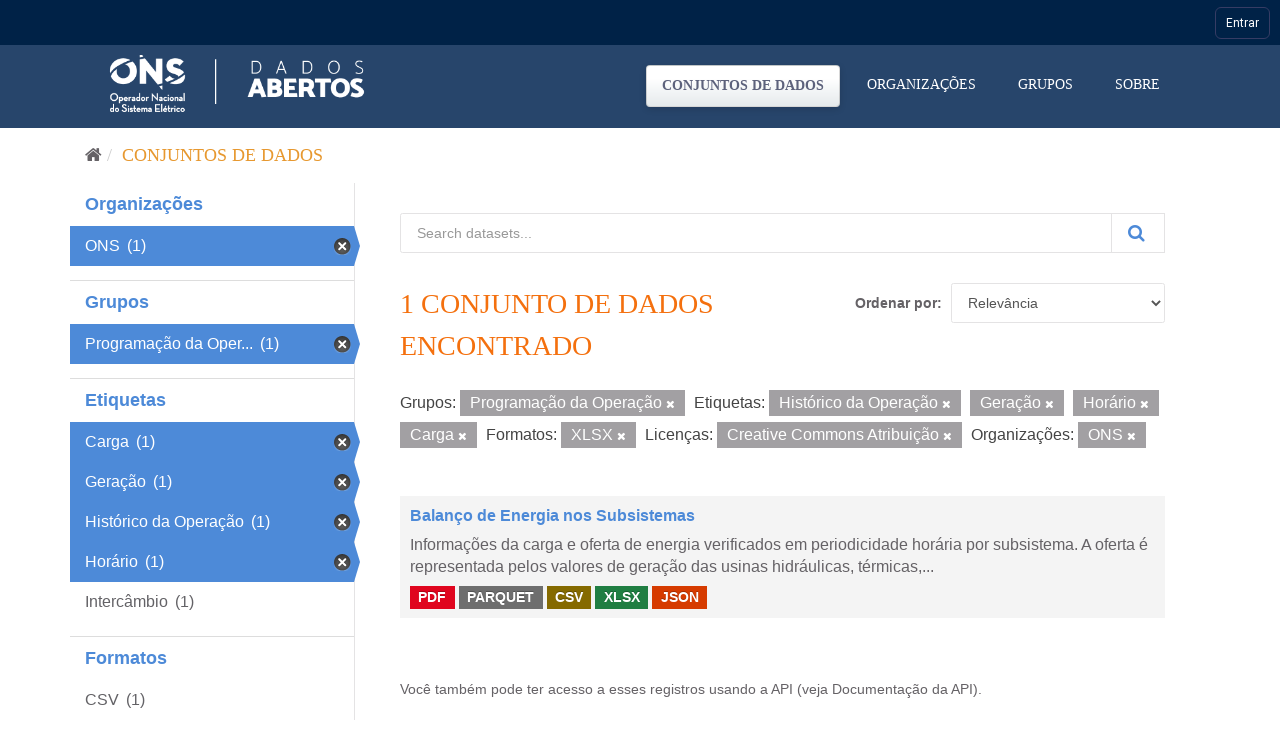

--- FILE ---
content_type: application/javascript
request_url: https://navegacaoglobal.ons.org.br/js/navegacao-global/components/notification-manager.js?v=8
body_size: 10165
content:
/**
 * Gerenciador de Notificações
 */
class NotificationManager {
    constructor() {
        this.notifications = [];
        this.container = null;
        this.events = null;
        this.modal = null;
    }
    
    /**
     * Inicializa o gerenciador
     * @param {Object} eventBus - Sistema de eventos
     */
    init(eventBus) {
        this.events = eventBus;
        this.setupEventHandlers();
    }
    
    /**
     * Carrega notificações da API
     */
    async load() {
        try {
            this.notifications = await NavegacaoGlobalAPI.getNotifications();
            this.render();
            this.updateCounter();
            
            this.events.emit('notifications:loaded', this.notifications);
        } catch (error) {
            console.error('Erro ao carregar notificações:', error);
            this.notifications = [];
            this.render();
        }
    }
    
    /**
     * Renderiza lista de notificações
     */
    render() {
        // Sempre busca container para garantir referência atualizada no Shadow DOM
        this.container = NavegacaoGlobalDOM.find('#lista-notificacoes');
        
        if (!this.container.length) return;
        
        const html = NotificacoesTemplates.lista(this.notifications);
        
        // Remove conteúdo existente de notificações antes de adicionar novo
        this.container.find('#notificacoes').remove();
        this.container.append(html);
    }
    
    /**
     * Atualiza contador de notificações
     */
    async updateCounter() {
        try {
            const count = await NavegacaoGlobalAPI.getUnreadNotificationsCount();
            const counterHtml = NotificacoesTemplates.contador(count);
            
            NavegacaoGlobalDOM.find('#contador').html(counterHtml);
            
            this.events.emit('notifications:counter-updated', count);
        } catch (error) {
            console.error('Erro ao atualizar contador:', error);
        }
    }
    
    /**
     * Filtra notificações baseado em texto
     * @param {string} searchText - Texto de busca
     */
    filter(searchText) {
        const filtro = searchText.toLowerCase();
        
        NavegacaoGlobalDOM.find('[id=notificacoes] li.notificacao').each(function() {
            const $item = $(this);
            const titulo = $item.find('.title').text().toLowerCase();
            const texto = $item.find('.texto').text().toLowerCase();
            const app = $item.find('.app-aviso').val().toLowerCase();
            
            const matches = titulo.includes(filtro) || 
                          texto.includes(filtro) || 
                          app.includes(filtro);
            
            $item.toggle(matches);
        });
    }
    
    /**
     * Abre modal de notificação
     * @param {number} notificationId - ID da notificação
     */
    openModal(notificationId) {
        const notification = this.notifications.find(n => n.id === notificationId);
        if (!notification) return;
        
        // Marca como lida
        this.markAsRead(notificationId);
        
        // Cria modal
        this.createModal(notification);
    }
    
    /**
     * Cria modal de notificação
     * @param {Object} notification - Dados da notificação
     */
    createModal(notification) {
        const modalHtml = NotificacoesTemplates.modal(notification);
        
        const $fancyBody = $("<div class='fancy-ons-body'></div>");
        const $fancy = $("<div class='fancy-ons'></div>");
        const $overlay = $("<div class='fancy-overlay-ons'></div>");
        
        $fancy.html(modalHtml);
        $fancyBody.append($overlay).append($fancy);
        
        NavegacaoGlobalDOM.getCorpo().append($fancyBody);
        $fancyBody.fadeIn('fast');
        
        this.modal = $fancyBody;
        this.setupModalHandlers($fancyBody);
    }
    
    /**
     * Configura handlers do modal
     * @param {jQuery} $modal - Elemento do modal
     */
    setupModalHandlers($modal) {
        // Fechar modal
        $modal.on('click', '.notificacao-fechar', () => {
            this.closeModal();
        });
        
        // Ações POST
        $modal.on('click', '[data-post]', (e) => {
            e.preventDefault();
            this.handlePostAction($(e.target));
        });
    }
    
    /**
     * Fecha modal
     */
    closeModal() {
        if (this.modal) {
            this.modal.fadeOut('fast', function() {
                $(this).remove();
            });
            this.modal = null;
        }
    }
    
    /**
     * Trata ação POST do modal
     * @param {jQuery} $element - Elemento clicado
     */
    async handlePostAction($element) {
        try {
            const url = $element.attr('href');
            
            await $.ajax({
                url: url,
                type: 'POST',
                xhrFields: { withCredentials: true }
            });
            
            NavegacaoGlobalDOM.getCorpo()
                .find('.notificacao-acoes')
                .html("<span class='notificacao-sucesso'>Operação realizada com sucesso!</span>");
                
        } catch (error) {
            NavegacaoGlobalDOM.getCorpo()
                .find('.notificacao-acoes')
                .html("<span class='notificacao-erro'>Ocorreu um erro ao processar sua solicitação</span>");
        }
    }
    
    /**
     * Marca notificação como lida
     * @param {number} notificationId - ID da notificação
     */
    async markAsRead(notificationId) {
        try {
            await NavegacaoGlobalAPI.markNotificationAsRead(notificationId);
            
            // Atualiza visualmente
            NavegacaoGlobalDOM.find(`#view-notificacao-${notificationId}`).addClass('visited');
            
            // Atualiza contador
            this.updateCounter();
            
            this.events.emit('notification:marked-as-read', notificationId);
        } catch (error) {
            console.error('Erro ao marcar como lida:', error);
        }
    }
    
    /**
     * Marca todas as notificações como lidas
     */
    async markAllAsRead() {
        try {
            await NavegacaoGlobalAPI.markAllNotificationsAsRead();
            
            // Atualiza visualmente
            NavegacaoGlobalDOM.find('[id*=view-notificacao-]').addClass('visited');
            NavegacaoGlobalDOM.find('#label-notificacao').html('0').hide();
            
            this.showToast('success', 'Operação realizada com sucesso!');
            
            this.events.emit('notifications:all-marked-as-read');
        } catch (error) {
            console.error('Erro ao marcar todas como lidas:', error);
            this.showToast('error', 'Erro inesperado. Favor entrar em contato com o administrador.');
        }
    }
    
    /**
     * Processa notificação recebida via SignalR
     * @param {Object} data - Dados da notificação
     */
    handleSignalRNotification(data) {
        // Atualiza contador
        const count = parseInt(data.qtdAviso) || 0;
        const counterHtml = NotificacoesTemplates.contador(count);
        NavegacaoGlobalDOM.find('#contador').html(counterHtml);
        
        // Recarrega notificações
        this.load();
        
        // Verifica se modal já está aberto
        if (NavegacaoGlobalDOM.getCorpo().find('.fancy-ons-body').length) return;
        
        // Aguarda um pouco para garantir que a lista de mensagem recarregou
        setTimeout(() => {
           // Exibe toast clicável
            const message = this.notifications.length > 0 ? 
                this.notifications[0].nomeDoAviso : 
                'Notificação nova!';
            
            const toast = this.showToast('success', message);
        
            if (toast && toast.click) {
                toast.click(() => {
                    this.openModal(data.idAviso);
              });
            }
        }, 1000);

        
    }
    
    /**
     * Configura event handlers
     */
    setupEventHandlers() {
        // Marcar todas como lidas
        NavegacaoGlobalDOM.on('click', '.marcar-todas-lidas', (e) => {
            e.preventDefault();
            this.markAllAsRead();
        });
        
        // Filtro de notificações (função global para compatibilidade)
        window.filterDataNotificacao = (input) => {
            this.filter(input.value);
        };
        
        // Abrir notificação (função global para compatibilidade)
        window.openLinkNavGlobal = (notificationId) => {
            this.openModal(notificationId);
        };
    }
    
    /**
     * Exibe toast
     * @param {string} type - Tipo da mensagem
     * @param {string} message - Mensagem
     * @returns {Object} Instância do toast
     */
    showToast(type, message) {
        if (typeof toastONS === 'function') {
            return toastONS(type, message, 8000, {
                target$: NavegacaoGlobalDOM.getCorpo()
            });
        }
        return null;
    }
    
    /**
     * Obtém notificação por ID
     * @param {number} id - ID da notificação
     * @returns {Object|null} Notificação encontrada
     */
    getById(id) {
        return this.notifications.find(n => n.id === id) || null;
    }
    
    /**
     * Obtém quantidade de notificações não lidas
     * @returns {number} Quantidade não lida
     */
    getUnreadCount() {
        return this.notifications.filter(n => !n.visualizado).length;
    }
    
    /**
     * Limpa todas as notificações
     */
    clear() {
        this.notifications = [];
        this.render();
        this.updateCounter();
    }
}

if (typeof module !== 'undefined' && module.exports) {
    module.exports = NotificationManager;
} else {
    window.NotificationManager = NotificationManager;
}

--- FILE ---
content_type: application/javascript
request_url: https://navegacaoglobal.ons.org.br/js/signalr.js?v=8
body_size: 159431
content:
(function webpackUniversalModuleDefinition(root, factory) {
	if(typeof exports === 'object' && typeof module === 'object')
		module.exports = factory();
	else if(typeof define === 'function' && define.amd)
		define([], factory);
	else if(typeof exports === 'object')
		exports["signalR"] = factory();
	else
		root["signalR"] = factory();
})(self, () => {
return /******/ (() => { // webpackBootstrap
/******/ 	"use strict";
/******/ 	// The require scope
/******/ 	var __webpack_require__ = {};
/******/ 	
/************************************************************************/
/******/ 	/* webpack/runtime/define property getters */
/******/ 	(() => {
/******/ 		// define getter functions for harmony exports
/******/ 		__webpack_require__.d = (exports, definition) => {
/******/ 			for(var key in definition) {
/******/ 				if(__webpack_require__.o(definition, key) && !__webpack_require__.o(exports, key)) {
/******/ 					Object.defineProperty(exports, key, { enumerable: true, get: definition[key] });
/******/ 				}
/******/ 			}
/******/ 		};
/******/ 	})();
/******/ 	
/******/ 	/* webpack/runtime/global */
/******/ 	(() => {
/******/ 		__webpack_require__.g = (function() {
/******/ 			if (typeof globalThis === 'object') return globalThis;
/******/ 			try {
/******/ 				return this || new Function('return this')();
/******/ 			} catch (e) {
/******/ 				if (typeof window === 'object') return window;
/******/ 			}
/******/ 		})();
/******/ 	})();
/******/ 	
/******/ 	/* webpack/runtime/hasOwnProperty shorthand */
/******/ 	(() => {
/******/ 		__webpack_require__.o = (obj, prop) => (Object.prototype.hasOwnProperty.call(obj, prop))
/******/ 	})();
/******/ 	
/******/ 	/* webpack/runtime/make namespace object */
/******/ 	(() => {
/******/ 		// define __esModule on exports
/******/ 		__webpack_require__.r = (exports) => {
/******/ 			if(typeof Symbol !== 'undefined' && Symbol.toStringTag) {
/******/ 				Object.defineProperty(exports, Symbol.toStringTag, { value: 'Module' });
/******/ 			}
/******/ 			Object.defineProperty(exports, '__esModule', { value: true });
/******/ 		};
/******/ 	})();
/******/ 	
/************************************************************************/
var __webpack_exports__ = {};
// ESM COMPAT FLAG
__webpack_require__.r(__webpack_exports__);

// EXPORTS
__webpack_require__.d(__webpack_exports__, {
  "AbortError": () => (/* reexport */ AbortError),
  "DefaultHttpClient": () => (/* reexport */ DefaultHttpClient),
  "HttpClient": () => (/* reexport */ HttpClient),
  "HttpError": () => (/* reexport */ HttpError),
  "HttpResponse": () => (/* reexport */ HttpResponse),
  "HttpTransportType": () => (/* reexport */ HttpTransportType),
  "HubConnection": () => (/* reexport */ HubConnection),
  "HubConnectionBuilder": () => (/* reexport */ HubConnectionBuilder),
  "HubConnectionState": () => (/* reexport */ HubConnectionState),
  "JsonHubProtocol": () => (/* reexport */ JsonHubProtocol),
  "LogLevel": () => (/* reexport */ LogLevel),
  "MessageType": () => (/* reexport */ MessageType),
  "NullLogger": () => (/* reexport */ NullLogger),
  "Subject": () => (/* reexport */ Subject),
  "TimeoutError": () => (/* reexport */ TimeoutError),
  "TransferFormat": () => (/* reexport */ TransferFormat),
  "VERSION": () => (/* reexport */ VERSION)
});

;// CONCATENATED MODULE: ./src/Errors.ts
// Licensed to the .NET Foundation under one or more agreements.
// The .NET Foundation licenses this file to you under the MIT license.
/** Error thrown when an HTTP request fails. */
class HttpError extends Error {
    /** Constructs a new instance of {@link @microsoft/signalr.HttpError}.
     *
     * @param {string} errorMessage A descriptive error message.
     * @param {number} statusCode The HTTP status code represented by this error.
     */
    constructor(errorMessage, statusCode) {
        const trueProto = new.target.prototype;
        super(`${errorMessage}: Status code '${statusCode}'`);
        this.statusCode = statusCode;
        // Workaround issue in Typescript compiler
        // https://github.com/Microsoft/TypeScript/issues/13965#issuecomment-278570200
        this.__proto__ = trueProto;
    }
}
/** Error thrown when a timeout elapses. */
class TimeoutError extends Error {
    /** Constructs a new instance of {@link @microsoft/signalr.TimeoutError}.
     *
     * @param {string} errorMessage A descriptive error message.
     */
    constructor(errorMessage = "A timeout occurred.") {
        const trueProto = new.target.prototype;
        super(errorMessage);
        // Workaround issue in Typescript compiler
        // https://github.com/Microsoft/TypeScript/issues/13965#issuecomment-278570200
        this.__proto__ = trueProto;
    }
}
/** Error thrown when an action is aborted. */
class AbortError extends Error {
    /** Constructs a new instance of {@link AbortError}.
     *
     * @param {string} errorMessage A descriptive error message.
     */
    constructor(errorMessage = "An abort occurred.") {
        const trueProto = new.target.prototype;
        super(errorMessage);
        // Workaround issue in Typescript compiler
        // https://github.com/Microsoft/TypeScript/issues/13965#issuecomment-278570200
        this.__proto__ = trueProto;
    }
}
/** Error thrown when the selected transport is unsupported by the browser. */
/** @private */
class UnsupportedTransportError extends Error {
    /** Constructs a new instance of {@link @microsoft/signalr.UnsupportedTransportError}.
     *
     * @param {string} message A descriptive error message.
     * @param {HttpTransportType} transport The {@link @microsoft/signalr.HttpTransportType} this error occurred on.
     */
    constructor(message, transport) {
        const trueProto = new.target.prototype;
        super(message);
        this.transport = transport;
        this.errorType = 'UnsupportedTransportError';
        // Workaround issue in Typescript compiler
        // https://github.com/Microsoft/TypeScript/issues/13965#issuecomment-278570200
        this.__proto__ = trueProto;
    }
}
/** Error thrown when the selected transport is disabled by the browser. */
/** @private */
class DisabledTransportError extends Error {
    /** Constructs a new instance of {@link @microsoft/signalr.DisabledTransportError}.
     *
     * @param {string} message A descriptive error message.
     * @param {HttpTransportType} transport The {@link @microsoft/signalr.HttpTransportType} this error occurred on.
     */
    constructor(message, transport) {
        const trueProto = new.target.prototype;
        super(message);
        this.transport = transport;
        this.errorType = 'DisabledTransportError';
        // Workaround issue in Typescript compiler
        // https://github.com/Microsoft/TypeScript/issues/13965#issuecomment-278570200
        this.__proto__ = trueProto;
    }
}
/** Error thrown when the selected transport cannot be started. */
/** @private */
class FailedToStartTransportError extends Error {
    /** Constructs a new instance of {@link @microsoft/signalr.FailedToStartTransportError}.
     *
     * @param {string} message A descriptive error message.
     * @param {HttpTransportType} transport The {@link @microsoft/signalr.HttpTransportType} this error occurred on.
     */
    constructor(message, transport) {
        const trueProto = new.target.prototype;
        super(message);
        this.transport = transport;
        this.errorType = 'FailedToStartTransportError';
        // Workaround issue in Typescript compiler
        // https://github.com/Microsoft/TypeScript/issues/13965#issuecomment-278570200
        this.__proto__ = trueProto;
    }
}
/** Error thrown when the negotiation with the server failed to complete. */
/** @private */
class FailedToNegotiateWithServerError extends Error {
    /** Constructs a new instance of {@link @microsoft/signalr.FailedToNegotiateWithServerError}.
     *
     * @param {string} message A descriptive error message.
     */
    constructor(message) {
        const trueProto = new.target.prototype;
        super(message);
        this.errorType = 'FailedToNegotiateWithServerError';
        // Workaround issue in Typescript compiler
        // https://github.com/Microsoft/TypeScript/issues/13965#issuecomment-278570200
        this.__proto__ = trueProto;
    }
}
/** Error thrown when multiple errors have occurred. */
/** @private */
class AggregateErrors extends Error {
    /** Constructs a new instance of {@link @microsoft/signalr.AggregateErrors}.
     *
     * @param {string} message A descriptive error message.
     * @param {Error[]} innerErrors The collection of errors this error is aggregating.
     */
    constructor(message, innerErrors) {
        const trueProto = new.target.prototype;
        super(message);
        this.innerErrors = innerErrors;
        // Workaround issue in Typescript compiler
        // https://github.com/Microsoft/TypeScript/issues/13965#issuecomment-278570200
        this.__proto__ = trueProto;
    }
}

;// CONCATENATED MODULE: ./src/HttpClient.ts
// Licensed to the .NET Foundation under one or more agreements.
// The .NET Foundation licenses this file to you under the MIT license.
/** Represents an HTTP response. */
class HttpResponse {
    constructor(statusCode, statusText, content) {
        this.statusCode = statusCode;
        this.statusText = statusText;
        this.content = content;
    }
}
/** Abstraction over an HTTP client.
 *
 * This class provides an abstraction over an HTTP client so that a different implementation can be provided on different platforms.
 */
class HttpClient {
    get(url, options) {
        return this.send({
            ...options,
            method: "GET",
            url,
        });
    }
    post(url, options) {
        return this.send({
            ...options,
            method: "POST",
            url,
        });
    }
    delete(url, options) {
        return this.send({
            ...options,
            method: "DELETE",
            url,
        });
    }
    /** Gets all cookies that apply to the specified URL.
     *
     * @param url The URL that the cookies are valid for.
     * @returns {string} A string containing all the key-value cookie pairs for the specified URL.
     */
    // @ts-ignore
    getCookieString(url) {
        return "";
    }
}

;// CONCATENATED MODULE: ./src/ILogger.ts
// Licensed to the .NET Foundation under one or more agreements.
// The .NET Foundation licenses this file to you under the MIT license.
// These values are designed to match the ASP.NET Log Levels since that's the pattern we're emulating here.
/** Indicates the severity of a log message.
 *
 * Log Levels are ordered in increasing severity. So `Debug` is more severe than `Trace`, etc.
 */
var LogLevel;
(function (LogLevel) {
    /** Log level for very low severity diagnostic messages. */
    LogLevel[LogLevel["Trace"] = 0] = "Trace";
    /** Log level for low severity diagnostic messages. */
    LogLevel[LogLevel["Debug"] = 1] = "Debug";
    /** Log level for informational diagnostic messages. */
    LogLevel[LogLevel["Information"] = 2] = "Information";
    /** Log level for diagnostic messages that indicate a non-fatal problem. */
    LogLevel[LogLevel["Warning"] = 3] = "Warning";
    /** Log level for diagnostic messages that indicate a failure in the current operation. */
    LogLevel[LogLevel["Error"] = 4] = "Error";
    /** Log level for diagnostic messages that indicate a failure that will terminate the entire application. */
    LogLevel[LogLevel["Critical"] = 5] = "Critical";
    /** The highest possible log level. Used when configuring logging to indicate that no log messages should be emitted. */
    LogLevel[LogLevel["None"] = 6] = "None";
})(LogLevel || (LogLevel = {}));

;// CONCATENATED MODULE: ./src/Loggers.ts
// Licensed to the .NET Foundation under one or more agreements.
// The .NET Foundation licenses this file to you under the MIT license.
/** A logger that does nothing when log messages are sent to it. */
class NullLogger {
    constructor() { }
    /** @inheritDoc */
    // eslint-disable-next-line
    log(_logLevel, _message) {
    }
}
/** The singleton instance of the {@link @microsoft/signalr.NullLogger}. */
NullLogger.instance = new NullLogger();

;// CONCATENATED MODULE: ./src/Utils.ts
// Licensed to the .NET Foundation under one or more agreements.
// The .NET Foundation licenses this file to you under the MIT license.


// Version token that will be replaced by the prepack command
/** The version of the SignalR client. */
const VERSION = "8.0.0";
/** @private */
class Arg {
    static isRequired(val, name) {
        if (val === null || val === undefined) {
            throw new Error(`The '${name}' argument is required.`);
        }
    }
    static isNotEmpty(val, name) {
        if (!val || val.match(/^\s*$/)) {
            throw new Error(`The '${name}' argument should not be empty.`);
        }
    }
    static isIn(val, values, name) {
        // TypeScript enums have keys for **both** the name and the value of each enum member on the type itself.
        if (!(val in values)) {
            throw new Error(`Unknown ${name} value: ${val}.`);
        }
    }
}
/** @private */
class Platform {
    // react-native has a window but no document so we should check both
    static get isBrowser() {
        return !Platform.isNode && typeof window === "object" && typeof window.document === "object";
    }
    // WebWorkers don't have a window object so the isBrowser check would fail
    static get isWebWorker() {
        return !Platform.isNode && typeof self === "object" && "importScripts" in self;
    }
    // react-native has a window but no document
    static get isReactNative() {
        return !Platform.isNode && typeof window === "object" && typeof window.document === "undefined";
    }
    // Node apps shouldn't have a window object, but WebWorkers don't either
    // so we need to check for both WebWorker and window
    static get isNode() {
        return typeof process !== "undefined" && process.release && process.release.name === "node";
    }
}
/** @private */
function getDataDetail(data, includeContent) {
    let detail = "";
    if (isArrayBuffer(data)) {
        detail = `Binary data of length ${data.byteLength}`;
        if (includeContent) {
            detail += `. Content: '${formatArrayBuffer(data)}'`;
        }
    }
    else if (typeof data === "string") {
        detail = `String data of length ${data.length}`;
        if (includeContent) {
            detail += `. Content: '${data}'`;
        }
    }
    return detail;
}
/** @private */
function formatArrayBuffer(data) {
    const view = new Uint8Array(data);
    // Uint8Array.map only supports returning another Uint8Array?
    let str = "";
    view.forEach((num) => {
        const pad = num < 16 ? "0" : "";
        str += `0x${pad}${num.toString(16)} `;
    });
    // Trim of trailing space.
    return str.substr(0, str.length - 1);
}
// Also in signalr-protocol-msgpack/Utils.ts
/** @private */
function isArrayBuffer(val) {
    return val && typeof ArrayBuffer !== "undefined" &&
        (val instanceof ArrayBuffer ||
            // Sometimes we get an ArrayBuffer that doesn't satisfy instanceof
            (val.constructor && val.constructor.name === "ArrayBuffer"));
}
/** @private */
async function sendMessage(logger, transportName, httpClient, url, content, options) {
    const headers = {};
    const [name, value] = getUserAgentHeader();
    headers[name] = value;
    logger.log(LogLevel.Trace, `(${transportName} transport) sending data. ${getDataDetail(content, options.logMessageContent)}.`);
    const responseType = isArrayBuffer(content) ? "arraybuffer" : "text";
    const response = await httpClient.post(url, {
        content,
        headers: { ...headers, ...options.headers },
        responseType,
        timeout: options.timeout,
        withCredentials: options.withCredentials,
    });
    logger.log(LogLevel.Trace, `(${transportName} transport) request complete. Response status: ${response.statusCode}.`);
}
/** @private */
function createLogger(logger) {
    if (logger === undefined) {
        return new ConsoleLogger(LogLevel.Information);
    }
    if (logger === null) {
        return NullLogger.instance;
    }
    if (logger.log !== undefined) {
        return logger;
    }
    return new ConsoleLogger(logger);
}
/** @private */
class SubjectSubscription {
    constructor(subject, observer) {
        this._subject = subject;
        this._observer = observer;
    }
    dispose() {
        const index = this._subject.observers.indexOf(this._observer);
        if (index > -1) {
            this._subject.observers.splice(index, 1);
        }
        if (this._subject.observers.length === 0 && this._subject.cancelCallback) {
            this._subject.cancelCallback().catch((_) => { });
        }
    }
}
/** @private */
class ConsoleLogger {
    constructor(minimumLogLevel) {
        this._minLevel = minimumLogLevel;
        this.out = console;
    }
    log(logLevel, message) {
        if (logLevel >= this._minLevel) {
            const msg = `[${new Date().toISOString()}] ${LogLevel[logLevel]}: ${message}`;
            switch (logLevel) {
                case LogLevel.Critical:
                case LogLevel.Error:
                    this.out.error(msg);
                    break;
                case LogLevel.Warning:
                    this.out.warn(msg);
                    break;
                case LogLevel.Information:
                    this.out.info(msg);
                    break;
                default:
                    // console.debug only goes to attached debuggers in Node, so we use console.log for Trace and Debug
                    this.out.log(msg);
                    break;
            }
        }
    }
}
/** @private */
function getUserAgentHeader() {
    let userAgentHeaderName = "X-SignalR-User-Agent";
    if (Platform.isNode) {
        userAgentHeaderName = "User-Agent";
    }
    return [userAgentHeaderName, constructUserAgent(VERSION, getOsName(), getRuntime(), getRuntimeVersion())];
}
/** @private */
function constructUserAgent(version, os, runtime, runtimeVersion) {
    // Microsoft SignalR/[Version] ([Detailed Version]; [Operating System]; [Runtime]; [Runtime Version])
    let userAgent = "Microsoft SignalR/";
    const majorAndMinor = version.split(".");
    userAgent += `${majorAndMinor[0]}.${majorAndMinor[1]}`;
    userAgent += ` (${version}; `;
    if (os && os !== "") {
        userAgent += `${os}; `;
    }
    else {
        userAgent += "Unknown OS; ";
    }
    userAgent += `${runtime}`;
    if (runtimeVersion) {
        userAgent += `; ${runtimeVersion}`;
    }
    else {
        userAgent += "; Unknown Runtime Version";
    }
    userAgent += ")";
    return userAgent;
}
// eslint-disable-next-line spaced-comment
/*#__PURE__*/ function getOsName() {
    if (Platform.isNode) {
        switch (process.platform) {
            case "win32":
                return "Windows NT";
            case "darwin":
                return "macOS";
            case "linux":
                return "Linux";
            default:
                return process.platform;
        }
    }
    else {
        return "";
    }
}
// eslint-disable-next-line spaced-comment
/*#__PURE__*/ function getRuntimeVersion() {
    if (Platform.isNode) {
        return process.versions.node;
    }
    return undefined;
}
function getRuntime() {
    if (Platform.isNode) {
        return "NodeJS";
    }
    else {
        return "Browser";
    }
}
/** @private */
function getErrorString(e) {
    if (e.stack) {
        return e.stack;
    }
    else if (e.message) {
        return e.message;
    }
    return `${e}`;
}
/** @private */
function getGlobalThis() {
    // globalThis is semi-new and not available in Node until v12
    if (typeof globalThis !== "undefined") {
        return globalThis;
    }
    if (typeof self !== "undefined") {
        return self;
    }
    if (typeof window !== "undefined") {
        return window;
    }
    if (typeof __webpack_require__.g !== "undefined") {
        return __webpack_require__.g;
    }
    throw new Error("could not find global");
}

;// CONCATENATED MODULE: ./src/DynamicImports.browser.ts
// Licensed to the .NET Foundation under one or more agreements.
// The .NET Foundation licenses this file to you under the MIT license.
/** @private */
function configureFetch() {
    return false;
}
/** @private */
function configureAbortController() {
    return false;
}
/** @private */
function getWS() {
    throw new Error("Trying to import 'ws' in the browser.");
}
/** @private */
function getEventSource() {
    throw new Error("Trying to import 'eventsource' in the browser.");
}

;// CONCATENATED MODULE: ./src/FetchHttpClient.ts
// Licensed to the .NET Foundation under one or more agreements.
// The .NET Foundation licenses this file to you under the MIT license.





class FetchHttpClient extends HttpClient {
    constructor(logger) {
        super();
        this._logger = logger;
        // This is how you do "reference" arguments
        const fetchObj = { _fetchType: undefined, _jar: undefined };
        if (configureFetch(fetchObj)) {
            this._fetchType = fetchObj._fetchType;
            this._jar = fetchObj._jar;
        }
        else {
            this._fetchType = fetch.bind(getGlobalThis());
        }
        this._abortControllerType = AbortController;
        const abortObj = { _abortControllerType: this._abortControllerType };
        if (configureAbortController(abortObj)) {
            this._abortControllerType = abortObj._abortControllerType;
        }
    }
    /** @inheritDoc */
    async send(request) {
        // Check that abort was not signaled before calling send
        if (request.abortSignal && request.abortSignal.aborted) {
            throw new AbortError();
        }
        if (!request.method) {
            throw new Error("No method defined.");
        }
        if (!request.url) {
            throw new Error("No url defined.");
        }
        const abortController = new this._abortControllerType();
        let error;
        // Hook our abortSignal into the abort controller
        if (request.abortSignal) {
            request.abortSignal.onabort = () => {
                abortController.abort();
                error = new AbortError();
            };
        }
        // If a timeout has been passed in, setup a timeout to call abort
        // Type needs to be any to fit window.setTimeout and NodeJS.setTimeout
        let timeoutId = null;
        if (request.timeout) {
            const msTimeout = request.timeout;
            timeoutId = setTimeout(() => {
                abortController.abort();
                this._logger.log(LogLevel.Warning, `Timeout from HTTP request.`);
                error = new TimeoutError();
            }, msTimeout);
        }
        if (request.content === "") {
            request.content = undefined;
        }
        if (request.content) {
            // Explicitly setting the Content-Type header for React Native on Android platform.
            request.headers = request.headers || {};
            if (isArrayBuffer(request.content)) {
                request.headers["Content-Type"] = "application/octet-stream";
            }
            else {
                request.headers["Content-Type"] = "text/plain;charset=UTF-8";
            }
        }
        let response;
        try {
            response = await this._fetchType(request.url, {
                body: request.content,
                cache: "no-cache",
                credentials: request.withCredentials === true ? "include" : "same-origin",
                headers: {
                    "X-Requested-With": "XMLHttpRequest",
                    ...request.headers,
                },
                method: request.method,
                mode: "cors",
                redirect: "follow",
                signal: abortController.signal,
            });
        }
        catch (e) {
            if (error) {
                throw error;
            }
            this._logger.log(LogLevel.Warning, `Error from HTTP request. ${e}.`);
            throw e;
        }
        finally {
            if (timeoutId) {
                clearTimeout(timeoutId);
            }
            if (request.abortSignal) {
                request.abortSignal.onabort = null;
            }
        }
        if (!response.ok) {
            const errorMessage = await deserializeContent(response, "text");
            throw new HttpError(errorMessage || response.statusText, response.status);
        }
        const content = deserializeContent(response, request.responseType);
        const payload = await content;
        return new HttpResponse(response.status, response.statusText, payload);
    }
    getCookieString(url) {
        let cookies = "";
        if (Platform.isNode && this._jar) {
            // @ts-ignore: unused variable
            this._jar.getCookies(url, (e, c) => cookies = c.join("; "));
        }
        return cookies;
    }
}
function deserializeContent(response, responseType) {
    let content;
    switch (responseType) {
        case "arraybuffer":
            content = response.arrayBuffer();
            break;
        case "text":
            content = response.text();
            break;
        case "blob":
        case "document":
        case "json":
            throw new Error(`${responseType} is not supported.`);
        default:
            content = response.text();
            break;
    }
    return content;
}

;// CONCATENATED MODULE: ./src/XhrHttpClient.ts
// Licensed to the .NET Foundation under one or more agreements.
// The .NET Foundation licenses this file to you under the MIT license.




class XhrHttpClient extends HttpClient {
    constructor(logger) {
        super();
        this._logger = logger;
    }
    /** @inheritDoc */
    send(request) {
        // Check that abort was not signaled before calling send
        if (request.abortSignal && request.abortSignal.aborted) {
            return Promise.reject(new AbortError());
        }
        if (!request.method) {
            return Promise.reject(new Error("No method defined."));
        }
        if (!request.url) {
            return Promise.reject(new Error("No url defined."));
        }
        return new Promise((resolve, reject) => {
            const xhr = new XMLHttpRequest();
            xhr.open(request.method, request.url, true);
            xhr.withCredentials = request.withCredentials === undefined ? true : request.withCredentials;
            xhr.setRequestHeader("X-Requested-With", "XMLHttpRequest");
            if (request.content === "") {
                request.content = undefined;
            }
            if (request.content) {
                // Explicitly setting the Content-Type header for React Native on Android platform.
                if (isArrayBuffer(request.content)) {
                    xhr.setRequestHeader("Content-Type", "application/octet-stream");
                }
                else {
                    xhr.setRequestHeader("Content-Type", "text/plain;charset=UTF-8");
                }
            }
            const headers = request.headers;
            if (headers) {
                Object.keys(headers)
                    .forEach((header) => {
                    xhr.setRequestHeader(header, headers[header]);
                });
            }
            if (request.responseType) {
                xhr.responseType = request.responseType;
            }
            if (request.abortSignal) {
                request.abortSignal.onabort = () => {
                    xhr.abort();
                    reject(new AbortError());
                };
            }
            if (request.timeout) {
                xhr.timeout = request.timeout;
            }
            xhr.onload = () => {
                if (request.abortSignal) {
                    request.abortSignal.onabort = null;
                }
                if (xhr.status >= 200 && xhr.status < 300) {
                    resolve(new HttpResponse(xhr.status, xhr.statusText, xhr.response || xhr.responseText));
                }
                else {
                    reject(new HttpError(xhr.response || xhr.responseText || xhr.statusText, xhr.status));
                }
            };
            xhr.onerror = () => {
                this._logger.log(LogLevel.Warning, `Error from HTTP request. ${xhr.status}: ${xhr.statusText}.`);
                reject(new HttpError(xhr.statusText, xhr.status));
            };
            xhr.ontimeout = () => {
                this._logger.log(LogLevel.Warning, `Timeout from HTTP request.`);
                reject(new TimeoutError());
            };
            xhr.send(request.content);
        });
    }
}

;// CONCATENATED MODULE: ./src/DefaultHttpClient.ts
// Licensed to the .NET Foundation under one or more agreements.
// The .NET Foundation licenses this file to you under the MIT license.





/** Default implementation of {@link @microsoft/signalr.HttpClient}. */
class DefaultHttpClient extends HttpClient {
    /** Creates a new instance of the {@link @microsoft/signalr.DefaultHttpClient}, using the provided {@link @microsoft/signalr.ILogger} to log messages. */
    constructor(logger) {
        super();
        if (typeof fetch !== "undefined" || Platform.isNode) {
            this._httpClient = new FetchHttpClient(logger);
        }
        else if (typeof XMLHttpRequest !== "undefined") {
            this._httpClient = new XhrHttpClient(logger);
        }
        else {
            throw new Error("No usable HttpClient found.");
        }
    }
    /** @inheritDoc */
    send(request) {
        // Check that abort was not signaled before calling send
        if (request.abortSignal && request.abortSignal.aborted) {
            return Promise.reject(new AbortError());
        }
        if (!request.method) {
            return Promise.reject(new Error("No method defined."));
        }
        if (!request.url) {
            return Promise.reject(new Error("No url defined."));
        }
        return this._httpClient.send(request);
    }
    getCookieString(url) {
        return this._httpClient.getCookieString(url);
    }
}

;// CONCATENATED MODULE: ./src/TextMessageFormat.ts
// Licensed to the .NET Foundation under one or more agreements.
// The .NET Foundation licenses this file to you under the MIT license.
// Not exported from index
/** @private */
class TextMessageFormat {
    static write(output) {
        return `${output}${TextMessageFormat.RecordSeparator}`;
    }
    static parse(input) {
        if (input[input.length - 1] !== TextMessageFormat.RecordSeparator) {
            throw new Error("Message is incomplete.");
        }
        const messages = input.split(TextMessageFormat.RecordSeparator);
        messages.pop();
        return messages;
    }
}
TextMessageFormat.RecordSeparatorCode = 0x1e;
TextMessageFormat.RecordSeparator = String.fromCharCode(TextMessageFormat.RecordSeparatorCode);

;// CONCATENATED MODULE: ./src/HandshakeProtocol.ts
// Licensed to the .NET Foundation under one or more agreements.
// The .NET Foundation licenses this file to you under the MIT license.


/** @private */
class HandshakeProtocol {
    // Handshake request is always JSON
    writeHandshakeRequest(handshakeRequest) {
        return TextMessageFormat.write(JSON.stringify(handshakeRequest));
    }
    parseHandshakeResponse(data) {
        let messageData;
        let remainingData;
        if (isArrayBuffer(data)) {
            // Format is binary but still need to read JSON text from handshake response
            const binaryData = new Uint8Array(data);
            const separatorIndex = binaryData.indexOf(TextMessageFormat.RecordSeparatorCode);
            if (separatorIndex === -1) {
                throw new Error("Message is incomplete.");
            }
            // content before separator is handshake response
            // optional content after is additional messages
            const responseLength = separatorIndex + 1;
            messageData = String.fromCharCode.apply(null, Array.prototype.slice.call(binaryData.slice(0, responseLength)));
            remainingData = (binaryData.byteLength > responseLength) ? binaryData.slice(responseLength).buffer : null;
        }
        else {
            const textData = data;
            const separatorIndex = textData.indexOf(TextMessageFormat.RecordSeparator);
            if (separatorIndex === -1) {
                throw new Error("Message is incomplete.");
            }
            // content before separator is handshake response
            // optional content after is additional messages
            const responseLength = separatorIndex + 1;
            messageData = textData.substring(0, responseLength);
            remainingData = (textData.length > responseLength) ? textData.substring(responseLength) : null;
        }
        // At this point we should have just the single handshake message
        const messages = TextMessageFormat.parse(messageData);
        const response = JSON.parse(messages[0]);
        if (response.type) {
            throw new Error("Expected a handshake response from the server.");
        }
        const responseMessage = response;
        // multiple messages could have arrived with handshake
        // return additional data to be parsed as usual, or null if all parsed
        return [remainingData, responseMessage];
    }
}

;// CONCATENATED MODULE: ./src/IHubProtocol.ts
// Licensed to the .NET Foundation under one or more agreements.
// The .NET Foundation licenses this file to you under the MIT license.
/** Defines the type of a Hub Message. */
var MessageType;
(function (MessageType) {
    /** Indicates the message is an Invocation message and implements the {@link @microsoft/signalr.InvocationMessage} interface. */
    MessageType[MessageType["Invocation"] = 1] = "Invocation";
    /** Indicates the message is a StreamItem message and implements the {@link @microsoft/signalr.StreamItemMessage} interface. */
    MessageType[MessageType["StreamItem"] = 2] = "StreamItem";
    /** Indicates the message is a Completion message and implements the {@link @microsoft/signalr.CompletionMessage} interface. */
    MessageType[MessageType["Completion"] = 3] = "Completion";
    /** Indicates the message is a Stream Invocation message and implements the {@link @microsoft/signalr.StreamInvocationMessage} interface. */
    MessageType[MessageType["StreamInvocation"] = 4] = "StreamInvocation";
    /** Indicates the message is a Cancel Invocation message and implements the {@link @microsoft/signalr.CancelInvocationMessage} interface. */
    MessageType[MessageType["CancelInvocation"] = 5] = "CancelInvocation";
    /** Indicates the message is a Ping message and implements the {@link @microsoft/signalr.PingMessage} interface. */
    MessageType[MessageType["Ping"] = 6] = "Ping";
    /** Indicates the message is a Close message and implements the {@link @microsoft/signalr.CloseMessage} interface. */
    MessageType[MessageType["Close"] = 7] = "Close";
    MessageType[MessageType["Ack"] = 8] = "Ack";
    MessageType[MessageType["Sequence"] = 9] = "Sequence";
})(MessageType || (MessageType = {}));

;// CONCATENATED MODULE: ./src/Subject.ts
// Licensed to the .NET Foundation under one or more agreements.
// The .NET Foundation licenses this file to you under the MIT license.

/** Stream implementation to stream items to the server. */
class Subject {
    constructor() {
        this.observers = [];
    }
    next(item) {
        for (const observer of this.observers) {
            observer.next(item);
        }
    }
    error(err) {
        for (const observer of this.observers) {
            if (observer.error) {
                observer.error(err);
            }
        }
    }
    complete() {
        for (const observer of this.observers) {
            if (observer.complete) {
                observer.complete();
            }
        }
    }
    subscribe(observer) {
        this.observers.push(observer);
        return new SubjectSubscription(this, observer);
    }
}

;// CONCATENATED MODULE: ./src/MessageBuffer.ts
// Licensed to the .NET Foundation under one or more agreements.
// The .NET Foundation licenses this file to you under the MIT license.


/** @private */
class MessageBuffer {
    constructor(protocol, connection, bufferSize) {
        this._bufferSize = 100000;
        this._messages = [];
        this._totalMessageCount = 0;
        this._waitForSequenceMessage = false;
        // Message IDs start at 1 and always increment by 1
        this._nextReceivingSequenceId = 1;
        this._latestReceivedSequenceId = 0;
        this._bufferedByteCount = 0;
        this._reconnectInProgress = false;
        this._protocol = protocol;
        this._connection = connection;
        this._bufferSize = bufferSize;
    }
    async _send(message) {
        const serializedMessage = this._protocol.writeMessage(message);
        let backpressurePromise = Promise.resolve();
        // Only count invocation messages. Acks, pings, etc. don't need to be resent on reconnect
        if (this._isInvocationMessage(message)) {
            this._totalMessageCount++;
            let backpressurePromiseResolver = () => { };
            let backpressurePromiseRejector = () => { };
            if (isArrayBuffer(serializedMessage)) {
                this._bufferedByteCount += serializedMessage.byteLength;
            }
            else {
                this._bufferedByteCount += serializedMessage.length;
            }
            if (this._bufferedByteCount >= this._bufferSize) {
                backpressurePromise = new Promise((resolve, reject) => {
                    backpressurePromiseResolver = resolve;
                    backpressurePromiseRejector = reject;
                });
            }
            this._messages.push(new BufferedItem(serializedMessage, this._totalMessageCount, backpressurePromiseResolver, backpressurePromiseRejector));
        }
        try {
            // If this is set it means we are reconnecting or resending
            // We don't want to send on a disconnected connection
            // And we don't want to send if resend is running since that would mean sending
            // this message twice
            if (!this._reconnectInProgress) {
                await this._connection.send(serializedMessage);
            }
        }
        catch {
            this._disconnected();
        }
        await backpressurePromise;
    }
    _ack(ackMessage) {
        let newestAckedMessage = -1;
        // Find index of newest message being acked
        for (let index = 0; index < this._messages.length; index++) {
            const element = this._messages[index];
            if (element._id <= ackMessage.sequenceId) {
                newestAckedMessage = index;
                if (isArrayBuffer(element._message)) {
                    this._bufferedByteCount -= element._message.byteLength;
                }
                else {
                    this._bufferedByteCount -= element._message.length;
                }
                // resolve items that have already been sent and acked
                element._resolver();
            }
            else if (this._bufferedByteCount < this._bufferSize) {
                // resolve items that now fall under the buffer limit but haven't been acked
                element._resolver();
            }
            else {
                break;
            }
        }
        if (newestAckedMessage !== -1) {
            // We're removing everything including the message pointed to, so add 1
            this._messages = this._messages.slice(newestAckedMessage + 1);
        }
    }
    _shouldProcessMessage(message) {
        if (this._waitForSequenceMessage) {
            if (message.type !== MessageType.Sequence) {
                return false;
            }
            else {
                this._waitForSequenceMessage = false;
                return true;
            }
        }
        // No special processing for acks, pings, etc.
        if (!this._isInvocationMessage(message)) {
            return true;
        }
        const currentId = this._nextReceivingSequenceId;
        this._nextReceivingSequenceId++;
        if (currentId <= this._latestReceivedSequenceId) {
            if (currentId === this._latestReceivedSequenceId) {
                // Should only hit this if we just reconnected and the server is sending
                // Messages it has buffered, which would mean it hasn't seen an Ack for these messages
                this._ackTimer();
            }
            // Ignore, this is a duplicate message
            return false;
        }
        this._latestReceivedSequenceId = currentId;
        // Only start the timer for sending an Ack message when we have a message to ack. This also conveniently solves
        // timer throttling by not having a recursive timer, and by starting the timer via a network call (recv)
        this._ackTimer();
        return true;
    }
    _resetSequence(message) {
        if (message.sequenceId > this._nextReceivingSequenceId) {
            // eslint-disable-next-line @typescript-eslint/no-floating-promises
            this._connection.stop(new Error("Sequence ID greater than amount of messages we've received."));
            return;
        }
        this._nextReceivingSequenceId = message.sequenceId;
    }
    _disconnected() {
        this._reconnectInProgress = true;
        this._waitForSequenceMessage = true;
    }
    async _resend() {
        const sequenceId = this._messages.length !== 0
            ? this._messages[0]._id
            : this._totalMessageCount + 1;
        await this._connection.send(this._protocol.writeMessage({ type: MessageType.Sequence, sequenceId }));
        // Get a local variable to the _messages, just in case messages are acked while resending
        // Which would slice the _messages array (which creates a new copy)
        const messages = this._messages;
        for (const element of messages) {
            await this._connection.send(element._message);
        }
        this._reconnectInProgress = false;
    }
    _dispose(error) {
        error !== null && error !== void 0 ? error : (error = new Error("Unable to reconnect to server."));
        // Unblock backpressure if any
        for (const element of this._messages) {
            element._rejector(error);
        }
    }
    _isInvocationMessage(message) {
        // There is no way to check if something implements an interface.
        // So we individually check the messages in a switch statement.
        // To make sure we don't miss any message types we rely on the compiler
        // seeing the function returns a value and it will do the
        // exhaustive check for us on the switch statement, since we don't use 'case default'
        switch (message.type) {
            case MessageType.Invocation:
            case MessageType.StreamItem:
            case MessageType.Completion:
            case MessageType.StreamInvocation:
            case MessageType.CancelInvocation:
                return true;
            case MessageType.Close:
            case MessageType.Sequence:
            case MessageType.Ping:
            case MessageType.Ack:
                return false;
        }
    }
    _ackTimer() {
        if (this._ackTimerHandle === undefined) {
            this._ackTimerHandle = setTimeout(async () => {
                try {
                    if (!this._reconnectInProgress) {
                        await this._connection.send(this._protocol.writeMessage({ type: MessageType.Ack, sequenceId: this._latestReceivedSequenceId }));
                    }
                    // Ignore errors, that means the connection is closed and we don't care about the Ack message anymore.
                }
                catch { }
                clearTimeout(this._ackTimerHandle);
                this._ackTimerHandle = undefined;
                // 1 second delay so we don't spam Ack messages if there are many messages being received at once.
            }, 1000);
        }
    }
}
class BufferedItem {
    constructor(message, id, resolver, rejector) {
        this._message = message;
        this._id = id;
        this._resolver = resolver;
        this._rejector = rejector;
    }
}

;// CONCATENATED MODULE: ./src/HubConnection.ts
// Licensed to the .NET Foundation under one or more agreements.
// The .NET Foundation licenses this file to you under the MIT license.







const DEFAULT_TIMEOUT_IN_MS = 30 * 1000;
const DEFAULT_PING_INTERVAL_IN_MS = 15 * 1000;
const DEFAULT_STATEFUL_RECONNECT_BUFFER_SIZE = 100000;
/** Describes the current state of the {@link HubConnection} to the server. */
var HubConnectionState;
(function (HubConnectionState) {
    /** The hub connection is disconnected. */
    HubConnectionState["Disconnected"] = "Disconnected";
    /** The hub connection is connecting. */
    HubConnectionState["Connecting"] = "Connecting";
    /** The hub connection is connected. */
    HubConnectionState["Connected"] = "Connected";
    /** The hub connection is disconnecting. */
    HubConnectionState["Disconnecting"] = "Disconnecting";
    /** The hub connection is reconnecting. */
    HubConnectionState["Reconnecting"] = "Reconnecting";
})(HubConnectionState || (HubConnectionState = {}));
/** Represents a connection to a SignalR Hub. */
class HubConnection {
    /** @internal */
    // Using a public static factory method means we can have a private constructor and an _internal_
    // create method that can be used by HubConnectionBuilder. An "internal" constructor would just
    // be stripped away and the '.d.ts' file would have no constructor, which is interpreted as a
    // public parameter-less constructor.
    static create(connection, logger, protocol, reconnectPolicy, serverTimeoutInMilliseconds, keepAliveIntervalInMilliseconds, statefulReconnectBufferSize) {
        return new HubConnection(connection, logger, protocol, reconnectPolicy, serverTimeoutInMilliseconds, keepAliveIntervalInMilliseconds, statefulReconnectBufferSize);
    }
    constructor(connection, logger, protocol, reconnectPolicy, serverTimeoutInMilliseconds, keepAliveIntervalInMilliseconds, statefulReconnectBufferSize) {
        this._nextKeepAlive = 0;
        this._freezeEventListener = () => {
            this._logger.log(LogLevel.Warning, "The page is being frozen, this will likely lead to the connection being closed and messages being lost. For more information see the docs at https://learn.microsoft.com/aspnet/core/signalr/javascript-client#bsleep");
        };
        Arg.isRequired(connection, "connection");
        Arg.isRequired(logger, "logger");
        Arg.isRequired(protocol, "protocol");
        this.serverTimeoutInMilliseconds = serverTimeoutInMilliseconds !== null && serverTimeoutInMilliseconds !== void 0 ? serverTimeoutInMilliseconds : DEFAULT_TIMEOUT_IN_MS;
        this.keepAliveIntervalInMilliseconds = keepAliveIntervalInMilliseconds !== null && keepAliveIntervalInMilliseconds !== void 0 ? keepAliveIntervalInMilliseconds : DEFAULT_PING_INTERVAL_IN_MS;
        this._statefulReconnectBufferSize = statefulReconnectBufferSize !== null && statefulReconnectBufferSize !== void 0 ? statefulReconnectBufferSize : DEFAULT_STATEFUL_RECONNECT_BUFFER_SIZE;
        this._logger = logger;
        this._protocol = protocol;
        this.connection = connection;
        this._reconnectPolicy = reconnectPolicy;
        this._handshakeProtocol = new HandshakeProtocol();
        this.connection.onreceive = (data) => this._processIncomingData(data);
        this.connection.onclose = (error) => this._connectionClosed(error);
        this._callbacks = {};
        this._methods = {};
        this._closedCallbacks = [];
        this._reconnectingCallbacks = [];
        this._reconnectedCallbacks = [];
        this._invocationId = 0;
        this._receivedHandshakeResponse = false;
        this._connectionState = HubConnectionState.Disconnected;
        this._connectionStarted = false;
        this._cachedPingMessage = this._protocol.writeMessage({ type: MessageType.Ping });
    }
    /** Indicates the state of the {@link HubConnection} to the server. */
    get state() {
        return this._connectionState;
    }
    /** Represents the connection id of the {@link HubConnection} on the server. The connection id will be null when the connection is either
     *  in the disconnected state or if the negotiation step was skipped.
     */
    get connectionId() {
        return this.connection ? (this.connection.connectionId || null) : null;
    }
    /** Indicates the url of the {@link HubConnection} to the server. */
    get baseUrl() {
        return this.connection.baseUrl || "";
    }
    /**
     * Sets a new url for the HubConnection. Note that the url can only be changed when the connection is in either the Disconnected or
     * Reconnecting states.
     * @param {string} url The url to connect to.
     */
    set baseUrl(url) {
        if (this._connectionState !== HubConnectionState.Disconnected && this._connectionState !== HubConnectionState.Reconnecting) {
            throw new Error("The HubConnection must be in the Disconnected or Reconnecting state to change the url.");
        }
        if (!url) {
            throw new Error("The HubConnection url must be a valid url.");
        }
        this.connection.baseUrl = url;
    }
    /** Starts the connection.
     *
     * @returns {Promise<void>} A Promise that resolves when the connection has been successfully established, or rejects with an error.
     */
    start() {
        this._startPromise = this._startWithStateTransitions();
        return this._startPromise;
    }
    async _startWithStateTransitions() {
        if (this._connectionState !== HubConnectionState.Disconnected) {
            return Promise.reject(new Error("Cannot start a HubConnection that is not in the 'Disconnected' state."));
        }
        this._connectionState = HubConnectionState.Connecting;
        this._logger.log(LogLevel.Debug, "Starting HubConnection.");
        try {
            await this._startInternal();
            if (Platform.isBrowser) {
                // Log when the browser freezes the tab so users know why their connection unexpectedly stopped working
                window.document.addEventListener("freeze", this._freezeEventListener);
            }
            this._connectionState = HubConnectionState.Connected;
            this._connectionStarted = true;
            this._logger.log(LogLevel.Debug, "HubConnection connected successfully.");
        }
        catch (e) {
            this._connectionState = HubConnectionState.Disconnected;
            this._logger.log(LogLevel.Debug, `HubConnection failed to start successfully because of error '${e}'.`);
            return Promise.reject(e);
        }
    }
    async _startInternal() {
        this._stopDuringStartError = undefined;
        this._receivedHandshakeResponse = false;
        // Set up the promise before any connection is (re)started otherwise it could race with received messages
        const handshakePromise = new Promise((resolve, reject) => {
            this._handshakeResolver = resolve;
            this._handshakeRejecter = reject;
        });
        await this.connection.start(this._protocol.transferFormat);
        try {
            let version = this._protocol.version;
            if (!this.connection.features.reconnect) {
                // Stateful Reconnect starts with HubProtocol version 2, newer clients connecting to older servers will fail to connect due to
                // the handshake only supporting version 1, so we will try to send version 1 during the handshake to keep old servers working.
                version = 1;
            }
            const handshakeRequest = {
                protocol: this._protocol.name,
                version,
            };
            this._logger.log(LogLevel.Debug, "Sending handshake request.");
            await this._sendMessage(this._handshakeProtocol.writeHandshakeRequest(handshakeRequest));
            this._logger.log(LogLevel.Information, `Using HubProtocol '${this._protocol.name}'.`);
            // defensively cleanup timeout in case we receive a message from the server before we finish start
            this._cleanupTimeout();
            this._resetTimeoutPeriod();
            this._resetKeepAliveInterval();
            await handshakePromise;
            // It's important to check the stopDuringStartError instead of just relying on the handshakePromise
            // being rejected on close, because this continuation can run after both the handshake completed successfully
            // and the connection was closed.
            if (this._stopDuringStartError) {
                // It's important to throw instead of returning a rejected promise, because we don't want to allow any state
                // transitions to occur between now and the calling code observing the exceptions. Returning a rejected promise
                // will cause the calling continuation to get scheduled to run later.
                // eslint-disable-next-line @typescript-eslint/no-throw-literal
                throw this._stopDuringStartError;
            }
            const useStatefulReconnect = this.connection.features.reconnect || false;
            if (useStatefulReconnect) {
                this._messageBuffer = new MessageBuffer(this._protocol, this.connection, this._statefulReconnectBufferSize);
                this.connection.features.disconnected = this._messageBuffer._disconnected.bind(this._messageBuffer);
                this.connection.features.resend = () => {
                    if (this._messageBuffer) {
                        return this._messageBuffer._resend();
                    }
                };
            }
            if (!this.connection.features.inherentKeepAlive) {
                await this._sendMessage(this._cachedPingMessage);
            }
        }
        catch (e) {
            this._logger.log(LogLevel.Debug, `Hub handshake failed with error '${e}' during start(). Stopping HubConnection.`);
            this._cleanupTimeout();
            this._cleanupPingTimer();
            // HttpConnection.stop() should not complete until after the onclose callback is invoked.
            // This will transition the HubConnection to the disconnected state before HttpConnection.stop() completes.
            await this.connection.stop(e);
            throw e;
        }
    }
    /** Stops the connection.
     *
     * @returns {Promise<void>} A Promise that resolves when the connection has been successfully terminated, or rejects with an error.
     */
    async stop() {
        // Capture the start promise before the connection might be restarted in an onclose callback.
        const startPromise = this._startPromise;
        this.connection.features.reconnect = false;
        this._stopPromise = this._stopInternal();
        await this._stopPromise;
        try {
            // Awaiting undefined continues immediately
            await startPromise;
        }
        catch (e) {
            // This exception is returned to the user as a rejected Promise from the start method.
        }
    }
    _stopInternal(error) {
        if (this._connectionState === HubConnectionState.Disconnected) {
            this._logger.log(LogLevel.Debug, `Call to HubConnection.stop(${error}) ignored because it is already in the disconnected state.`);
            return Promise.resolve();
        }
        if (this._connectionState === HubConnectionState.Disconnecting) {
            this._logger.log(LogLevel.Debug, `Call to HttpConnection.stop(${error}) ignored because the connection is already in the disconnecting state.`);
            return this._stopPromise;
        }
        const state = this._connectionState;
        this._connectionState = HubConnectionState.Disconnecting;
        this._logger.log(LogLevel.Debug, "Stopping HubConnection.");
        if (this._reconnectDelayHandle) {
            // We're in a reconnect delay which means the underlying connection is currently already stopped.
            // Just clear the handle to stop the reconnect loop (which no one is waiting on thankfully) and
            // fire the onclose callbacks.
            this._logger.log(LogLevel.Debug, "Connection stopped during reconnect delay. Done reconnecting.");
            clearTimeout(this._reconnectDelayHandle);
            this._reconnectDelayHandle = undefined;
            this._completeClose();
            return Promise.resolve();
        }
        if (state === HubConnectionState.Connected) {
            // eslint-disable-next-line @typescript-eslint/no-floating-promises
            this._sendCloseMessage();
        }
        this._cleanupTimeout();
        this._cleanupPingTimer();
        this._stopDuringStartError = error || new AbortError("The connection was stopped before the hub handshake could complete.");
        // HttpConnection.stop() should not complete until after either HttpConnection.start() fails
        // or the onclose callback is invoked. The onclose callback will transition the HubConnection
        // to the disconnected state if need be before HttpConnection.stop() completes.
        return this.connection.stop(error);
    }
    async _sendCloseMessage() {
        try {
            await this._sendWithProtocol(this._createCloseMessage());
        }
        catch {
            // Ignore, this is a best effort attempt to let the server know the client closed gracefully.
        }
    }
    /** Invokes a streaming hub method on the server using the specified name and arguments.
     *
     * @typeparam T The type of the items returned by the server.
     * @param {string} methodName The name of the server method to invoke.
     * @param {any[]} args The arguments used to invoke the server method.
     * @returns {IStreamResult<T>} An object that yields results from the server as they are received.
     */
    stream(methodName, ...args) {
        const [streams, streamIds] = this._replaceStreamingParams(args);
        const invocationDescriptor = this._createStreamInvocation(methodName, args, streamIds);
        // eslint-disable-next-line prefer-const
        let promiseQueue;
        const subject = new Subject();
        subject.cancelCallback = () => {
            const cancelInvocation = this._createCancelInvocation(invocationDescriptor.invocationId);
            delete this._callbacks[invocationDescriptor.invocationId];
            return promiseQueue.then(() => {
                return this._sendWithProtocol(cancelInvocation);
            });
        };
        this._callbacks[invocationDescriptor.invocationId] = (invocationEvent, error) => {
            if (error) {
                subject.error(error);
                return;
            }
            else if (invocationEvent) {
                // invocationEvent will not be null when an error is not passed to the callback
                if (invocationEvent.type === MessageType.Completion) {
                    if (invocationEvent.error) {
                        subject.error(new Error(invocationEvent.error));
                    }
                    else {
                        subject.complete();
                    }
                }
                else {
                    subject.next((invocationEvent.item));
                }
            }
        };
        promiseQueue = this._sendWithProtocol(invocationDescriptor)
            .catch((e) => {
            subject.error(e);
            delete this._callbacks[invocationDescriptor.invocationId];
        });
        this._launchStreams(streams, promiseQueue);
        return subject;
    }
    _sendMessage(message) {
        this._resetKeepAliveInterval();
        return this.connection.send(message);
    }
    /**
     * Sends a js object to the server.
     * @param message The js object to serialize and send.
     */
    _sendWithProtocol(message) {
        if (this._messageBuffer) {
            return this._messageBuffer._send(message);
        }
        else {
            return this._sendMessage(this._protocol.writeMessage(message));
        }
    }
    /** Invokes a hub method on the server using the specified name and arguments. Does not wait for a response from the receiver.
     *
     * The Promise returned by this method resolves when the client has sent the invocation to the server. The server may still
     * be processing the invocation.
     *
     * @param {string} methodName The name of the server method to invoke.
     * @param {any[]} args The arguments used to invoke the server method.
     * @returns {Promise<void>} A Promise that resolves when the invocation has been successfully sent, or rejects with an error.
     */
    send(methodName, ...args) {
        const [streams, streamIds] = this._replaceStreamingParams(args);
        const sendPromise = this._sendWithProtocol(this._createInvocation(methodName, args, true, streamIds));
        this._launchStreams(streams, sendPromise);
        return sendPromise;
    }
    /** Invokes a hub method on the server using the specified name and arguments.
     *
     * The Promise returned by this method resolves when the server indicates it has finished invoking the method. When the promise
     * resolves, the server has finished invoking the method. If the server method returns a result, it is produced as the result of
     * resolving the Promise.
     *
     * @typeparam T The expected return type.
     * @param {string} methodName The name of the server method to invoke.
     * @param {any[]} args The arguments used to invoke the server method.
     * @returns {Promise<T>} A Promise that resolves with the result of the server method (if any), or rejects with an error.
     */
    invoke(methodName, ...args) {
        const [streams, streamIds] = this._replaceStreamingParams(args);
        const invocationDescriptor = this._createInvocation(methodName, args, false, streamIds);
        const p = new Promise((resolve, reject) => {
            // invocationId will always have a value for a non-blocking invocation
            this._callbacks[invocationDescriptor.invocationId] = (invocationEvent, error) => {
                if (error) {
                    reject(error);
                    return;
                }
                else if (invocationEvent) {
                    // invocationEvent will not be null when an error is not passed to the callback
                    if (invocationEvent.type === MessageType.Completion) {
                        if (invocationEvent.error) {
                            reject(new Error(invocationEvent.error));
                        }
                        else {
                            resolve(invocationEvent.result);
                        }
                    }
                    else {
                        reject(new Error(`Unexpected message type: ${invocationEvent.type}`));
                    }
                }
            };
            const promiseQueue = this._sendWithProtocol(invocationDescriptor)
                .catch((e) => {
                reject(e);
                // invocationId will always have a value for a non-blocking invocation
                delete this._callbacks[invocationDescriptor.invocationId];
            });
            this._launchStreams(streams, promiseQueue);
        });
        return p;
    }
    on(methodName, newMethod) {
        if (!methodName || !newMethod) {
            return;
        }
        methodName = methodName.toLowerCase();
        if (!this._methods[methodName]) {
            this._methods[methodName] = [];
        }
        // Preventing adding the same handler multiple times.
        if (this._methods[methodName].indexOf(newMethod) !== -1) {
            return;
        }
        this._methods[methodName].push(newMethod);
    }
    off(methodName, method) {
        if (!methodName) {
            return;
        }
        methodName = methodName.toLowerCase();
        const handlers = this._methods[methodName];
        if (!handlers) {
            return;
        }
        if (method) {
            const removeIdx = handlers.indexOf(method);
            if (removeIdx !== -1) {
                handlers.splice(removeIdx, 1);
                if (handlers.length === 0) {
                    delete this._methods[methodName];
                }
            }
        }
        else {
            delete this._methods[methodName];
        }
    }
    /** Registers a handler that will be invoked when the connection is closed.
     *
     * @param {Function} callback The handler that will be invoked when the connection is closed. Optionally receives a single argument containing the error that caused the connection to close (if any).
     */
    onclose(callback) {
        if (callback) {
            this._closedCallbacks.push(callback);
        }
    }
    /** Registers a handler that will be invoked when the connection starts reconnecting.
     *
     * @param {Function} callback The handler that will be invoked when the connection starts reconnecting. Optionally receives a single argument containing the error that caused the connection to start reconnecting (if any).
     */
    onreconnecting(callback) {
        if (callback) {
            this._reconnectingCallbacks.push(callback);
        }
    }
    /** Registers a handler that will be invoked when the connection successfully reconnects.
     *
     * @param {Function} callback The handler that will be invoked when the connection successfully reconnects.
     */
    onreconnected(callback) {
        if (callback) {
            this._reconnectedCallbacks.push(callback);
        }
    }
    _processIncomingData(data) {
        this._cleanupTimeout();
        if (!this._receivedHandshakeResponse) {
            data = this._processHandshakeResponse(data);
            this._receivedHandshakeResponse = true;
        }
        // Data may have all been read when processing handshake response
        if (data) {
            // Parse the messages
            const messages = this._protocol.parseMessages(data, this._logger);
            for (const message of messages) {
                if (this._messageBuffer && !this._messageBuffer._shouldProcessMessage(message)) {
                    // Don't process the message, we are either waiting for a SequenceMessage or received a duplicate message
                    continue;
                }
                switch (message.type) {
                    case MessageType.Invocation:
                        // eslint-disable-next-line @typescript-eslint/no-floating-promises
                        this._invokeClientMethod(message);
                        break;
                    case MessageType.StreamItem:
                    case MessageType.Completion: {
                        const callback = this._callbacks[message.invocationId];
                        if (callback) {
                            if (message.type === MessageType.Completion) {
                                delete this._callbacks[message.invocationId];
                            }
                            try {
                                callback(message);
                            }
                            catch (e) {
                                this._logger.log(LogLevel.Error, `Stream callback threw error: ${getErrorString(e)}`);
                            }
                        }
                        break;
                    }
                    case MessageType.Ping:
                        // Don't care about pings
                        break;
                    case MessageType.Close: {
                        this._logger.log(LogLevel.Information, "Close message received from server.");
                        const error = message.error ? new Error("Server returned an error on close: " + message.error) : undefined;
                        if (message.allowReconnect === true) {
                            // It feels wrong not to await connection.stop() here, but processIncomingData is called as part of an onreceive callback which is not async,
                            // this is already the behavior for serverTimeout(), and HttpConnection.Stop() should catch and log all possible exceptions.
                            // eslint-disable-next-line @typescript-eslint/no-floating-promises
                            this.connection.stop(error);
                        }
                        else {
                            // We cannot await stopInternal() here, but subsequent calls to stop() will await this if stopInternal() is still ongoing.
                            this._stopPromise = this._stopInternal(error);
                        }
                        break;
                    }
                    case MessageType.Ack:
                        if (this._messageBuffer) {
                            this._messageBuffer._ack(message);
                        }
                        break;
                    case MessageType.Sequence:
                        if (this._messageBuffer) {
                            this._messageBuffer._resetSequence(message);
                        }
                        break;
                    default:
                        this._logger.log(LogLevel.Warning, `Invalid message type: ${message.type}.`);
                        break;
                }
            }
        }
        this._resetTimeoutPeriod();
    }
    _processHandshakeResponse(data) {
        let responseMessage;
        let remainingData;
        try {
            [remainingData, responseMessage] = this._handshakeProtocol.parseHandshakeResponse(data);
        }
        catch (e) {
            const message = "Error parsing handshake response: " + e;
            this._logger.log(LogLevel.Error, message);
            const error = new Error(message);
            this._handshakeRejecter(error);
            throw error;
        }
        if (responseMessage.error) {
            const message = "Server returned handshake error: " + responseMessage.error;
            this._logger.log(LogLevel.Error, message);
            const error = new Error(message);
            this._handshakeRejecter(error);
            throw error;
        }
        else {
            this._logger.log(LogLevel.Debug, "Server handshake complete.");
        }
        this._handshakeResolver();
        return remainingData;
    }
    _resetKeepAliveInterval() {
        if (this.connection.features.inherentKeepAlive) {
            return;
        }
        // Set the time we want the next keep alive to be sent
        // Timer will be setup on next message receive
        this._nextKeepAlive = new Date().getTime() + this.keepAliveIntervalInMilliseconds;
        this._cleanupPingTimer();
    }
    _resetTimeoutPeriod() {
        if (!this.connection.features || !this.connection.features.inherentKeepAlive) {
            // Set the timeout timer
            this._timeoutHandle = setTimeout(() => this.serverTimeout(), this.serverTimeoutInMilliseconds);
            // Set keepAlive timer if there isn't one
            if (this._pingServerHandle === undefined) {
                let nextPing = this._nextKeepAlive - new Date().getTime();
                if (nextPing < 0) {
                    nextPing = 0;
                }
                // The timer needs to be set from a networking callback to avoid Chrome timer throttling from causing timers to run once a minute
                this._pingServerHandle = setTimeout(async () => {
                    if (this._connectionState === HubConnectionState.Connected) {
                        try {
                            await this._sendMessage(this._cachedPingMessage);
                        }
                        catch {
                            // We don't care about the error. It should be seen elsewhere in the client.
                            // The connection is probably in a bad or closed state now, cleanup the timer so it stops triggering
                            this._cleanupPingTimer();
                        }
                    }
                }, nextPing);
            }
        }
    }
    // eslint-disable-next-line @typescript-eslint/naming-convention
    serverTimeout() {
        // The server hasn't talked to us in a while. It doesn't like us anymore ... :(
        // Terminate the connection, but we don't need to wait on the promise. This could trigger reconnecting.
        // eslint-disable-next-line @typescript-eslint/no-floating-promises
        this.connection.stop(new Error("Server timeout elapsed without receiving a message from the server."));
    }
    async _invokeClientMethod(invocationMessage) {
        const methodName = invocationMessage.target.toLowerCase();
        const methods = this._methods[methodName];
        if (!methods) {
            this._logger.log(LogLevel.Warning, `No client method with the name '${methodName}' found.`);
            // No handlers provided by client but the server is expecting a response still, so we send an error
            if (invocationMessage.invocationId) {
                this._logger.log(LogLevel.Warning, `No result given for '${methodName}' method and invocation ID '${invocationMessage.invocationId}'.`);
                await this._sendWithProtocol(this._createCompletionMessage(invocationMessage.invocationId, "Client didn't provide a result.", null));
            }
            return;
        }
        // Avoid issues with handlers removing themselves thus modifying the list while iterating through it
        const methodsCopy = methods.slice();
        // Server expects a response
        const expectsResponse = invocationMessage.invocationId ? true : false;
        // We preserve the last result or exception but still call all handlers
        let res;
        let exception;
        let completionMessage;
        for (const m of methodsCopy) {
            try {
                const prevRes = res;
                res = await m.apply(this, invocationMessage.arguments);
                if (expectsResponse && res && prevRes) {
                    this._logger.log(LogLevel.Error, `Multiple results provided for '${methodName}'. Sending error to server.`);
                    completionMessage = this._createCompletionMessage(invocationMessage.invocationId, `Client provided multiple results.`, null);
                }
                // Ignore exception if we got a result after, the exception will be logged
                exception = undefined;
            }
            catch (e) {
                exception = e;
                this._logger.log(LogLevel.Error, `A callback for the method '${methodName}' threw error '${e}'.`);
            }
        }
        if (completionMessage) {
            await this._sendWithProtocol(completionMessage);
        }
        else if (expectsResponse) {
            // If there is an exception that means either no result was given or a handler after a result threw
            if (exception) {
                completionMessage = this._createCompletionMessage(invocationMessage.invocationId, `${exception}`, null);
            }
            else if (res !== undefined) {
                completionMessage = this._createCompletionMessage(invocationMessage.invocationId, null, res);
            }
            else {
                this._logger.log(LogLevel.Warning, `No result given for '${methodName}' method and invocation ID '${invocationMessage.invocationId}'.`);
                // Client didn't provide a result or throw from a handler, server expects a response so we send an error
                completionMessage = this._createCompletionMessage(invocationMessage.invocationId, "Client didn't provide a result.", null);
            }
            await this._sendWithProtocol(completionMessage);
        }
        else {
            if (res) {
                this._logger.log(LogLevel.Error, `Result given for '${methodName}' method but server is not expecting a result.`);
            }
        }
    }
    _connectionClosed(error) {
        this._logger.log(LogLevel.Debug, `HubConnection.connectionClosed(${error}) called while in state ${this._connectionState}.`);
        // Triggering this.handshakeRejecter is insufficient because it could already be resolved without the continuation having run yet.
        this._stopDuringStartError = this._stopDuringStartError || error || new AbortError("The underlying connection was closed before the hub handshake could complete.");
        // If the handshake is in progress, start will be waiting for the handshake promise, so we complete it.
        // If it has already completed, this should just noop.
        if (this._handshakeResolver) {
            this._handshakeResolver();
        }
        this._cancelCallbacksWithError(error || new Error("Invocation canceled due to the underlying connection being closed."));
        this._cleanupTimeout();
        this._cleanupPingTimer();
        if (this._connectionState === HubConnectionState.Disconnecting) {
            this._completeClose(error);
        }
        else if (this._connectionState === HubConnectionState.Connected && this._reconnectPolicy) {
            // eslint-disable-next-line @typescript-eslint/no-floating-promises
            this._reconnect(error);
        }
        else if (this._connectionState === HubConnectionState.Connected) {
            this._completeClose(error);
        }
        // If none of the above if conditions were true were called the HubConnection must be in either:
        // 1. The Connecting state in which case the handshakeResolver will complete it and stopDuringStartError will fail it.
        // 2. The Reconnecting state in which case the handshakeResolver will complete it and stopDuringStartError will fail the current reconnect attempt
        //    and potentially continue the reconnect() loop.
        // 3. The Disconnected state in which case we're already done.
    }
    _completeClose(error) {
        if (this._connectionStarted) {
            this._connectionState = HubConnectionState.Disconnected;
            this._connectionStarted = false;
            if (this._messageBuffer) {
                this._messageBuffer._dispose(error !== null && error !== void 0 ? error : new Error("Connection closed."));
                this._messageBuffer = undefined;
            }
            if (Platform.isBrowser) {
                window.document.removeEventListener("freeze", this._freezeEventListener);
            }
            try {
                this._closedCallbacks.forEach((c) => c.apply(this, [error]));
            }
            catch (e) {
                this._logger.log(LogLevel.Error, `An onclose callback called with error '${error}' threw error '${e}'.`);
            }
        }
    }
    async _reconnect(error) {
        const reconnectStartTime = Date.now();
        let previousReconnectAttempts = 0;
        let retryError = error !== undefined ? error : new Error("Attempting to reconnect due to a unknown error.");
        let nextRetryDelay = this._getNextRetryDelay(previousReconnectAttempts++, 0, retryError);
        if (nextRetryDelay === null) {
            this._logger.log(LogLevel.Debug, "Connection not reconnecting because the IRetryPolicy returned null on the first reconnect attempt.");
            this._completeClose(error);
            return;
        }
        this._connectionState = HubConnectionState.Reconnecting;
        if (error) {
            this._logger.log(LogLevel.Information, `Connection reconnecting because of error '${error}'.`);
        }
        else {
            this._logger.log(LogLevel.Information, "Connection reconnecting.");
        }
        if (this._reconnectingCallbacks.length !== 0) {
            try {
                this._reconnectingCallbacks.forEach((c) => c.apply(this, [error]));
            }
            catch (e) {
                this._logger.log(LogLevel.Error, `An onreconnecting callback called with error '${error}' threw error '${e}'.`);
            }
            // Exit early if an onreconnecting callback called connection.stop().
            if (this._connectionState !== HubConnectionState.Reconnecting) {
                this._logger.log(LogLevel.Debug, "Connection left the reconnecting state in onreconnecting callback. Done reconnecting.");
                return;
            }
        }
        while (nextRetryDelay !== null) {
            this._logger.log(LogLevel.Information, `Reconnect attempt number ${previousReconnectAttempts} will start in ${nextRetryDelay} ms.`);
            await new Promise((resolve) => {
                this._reconnectDelayHandle = setTimeout(resolve, nextRetryDelay);
            });
            this._reconnectDelayHandle = undefined;
            if (this._connectionState !== HubConnectionState.Reconnecting) {
                this._logger.log(LogLevel.Debug, "Connection left the reconnecting state during reconnect delay. Done reconnecting.");
                return;
            }
            try {
                await this._startInternal();
                this._connectionState = HubConnectionState.Connected;
                this._logger.log(LogLevel.Information, "HubConnection reconnected successfully.");
                if (this._reconnectedCallbacks.length !== 0) {
                    try {
                        this._reconnectedCallbacks.forEach((c) => c.apply(this, [this.connection.connectionId]));
                    }
                    catch (e) {
                        this._logger.log(LogLevel.Error, `An onreconnected callback called with connectionId '${this.connection.connectionId}; threw error '${e}'.`);
                    }
                }
                return;
            }
            catch (e) {
                this._logger.log(LogLevel.Information, `Reconnect attempt failed because of error '${e}'.`);
                if (this._connectionState !== HubConnectionState.Reconnecting) {
                    this._logger.log(LogLevel.Debug, `Connection moved to the '${this._connectionState}' from the reconnecting state during reconnect attempt. Done reconnecting.`);
                    // The TypeScript compiler thinks that connectionState must be Connected here. The TypeScript compiler is wrong.
                    if (this._connectionState === HubConnectionState.Disconnecting) {
                        this._completeClose();
                    }
                    return;
                }
                retryError = e instanceof Error ? e : new Error(e.toString());
                nextRetryDelay = this._getNextRetryDelay(previousReconnectAttempts++, Date.now() - reconnectStartTime, retryError);
            }
        }
        this._logger.log(LogLevel.Information, `Reconnect retries have been exhausted after ${Date.now() - reconnectStartTime} ms and ${previousReconnectAttempts} failed attempts. Connection disconnecting.`);
        this._completeClose();
    }
    _getNextRetryDelay(previousRetryCount, elapsedMilliseconds, retryReason) {
        try {
            return this._reconnectPolicy.nextRetryDelayInMilliseconds({
                elapsedMilliseconds,
                previousRetryCount,
                retryReason,
            });
        }
        catch (e) {
            this._logger.log(LogLevel.Error, `IRetryPolicy.nextRetryDelayInMilliseconds(${previousRetryCount}, ${elapsedMilliseconds}) threw error '${e}'.`);
            return null;
        }
    }
    _cancelCallbacksWithError(error) {
        const callbacks = this._callbacks;
        this._callbacks = {};
        Object.keys(callbacks)
            .forEach((key) => {
            const callback = callbacks[key];
            try {
                callback(null, error);
            }
            catch (e) {
                this._logger.log(LogLevel.Error, `Stream 'error' callback called with '${error}' threw error: ${getErrorString(e)}`);
            }
        });
    }
    _cleanupPingTimer() {
        if (this._pingServerHandle) {
            clearTimeout(this._pingServerHandle);
            this._pingServerHandle = undefined;
        }
    }
    _cleanupTimeout() {
        if (this._timeoutHandle) {
            clearTimeout(this._timeoutHandle);
        }
    }
    _createInvocation(methodName, args, nonblocking, streamIds) {
        if (nonblocking) {
            if (streamIds.length !== 0) {
                return {
                    arguments: args,
                    streamIds,
                    target: methodName,
                    type: MessageType.Invocation,
                };
            }
            else {
                return {
                    arguments: args,
                    target: methodName,
                    type: MessageType.Invocation,
                };
            }
        }
        else {
            const invocationId = this._invocationId;
            this._invocationId++;
            if (streamIds.length !== 0) {
                return {
                    arguments: args,
                    invocationId: invocationId.toString(),
                    streamIds,
                    target: methodName,
                    type: MessageType.Invocation,
                };
            }
            else {
                return {
                    arguments: args,
                    invocationId: invocationId.toString(),
                    target: methodName,
                    type: MessageType.Invocation,
                };
            }
        }
    }
    _launchStreams(streams, promiseQueue) {
        if (streams.length === 0) {
            return;
        }
        // Synchronize stream data so they arrive in-order on the server
        if (!promiseQueue) {
            promiseQueue = Promise.resolve();
        }
        // We want to iterate over the keys, since the keys are the stream ids
        // eslint-disable-next-line guard-for-in
        for (const streamId in streams) {
            streams[streamId].subscribe({
                complete: () => {
                    promiseQueue = promiseQueue.then(() => this._sendWithProtocol(this._createCompletionMessage(streamId)));
                },
                error: (err) => {
                    let message;
                    if (err instanceof Error) {
                        message = err.message;
                    }
                    else if (err && err.toString) {
                        message = err.toString();
                    }
                    else {
                        message = "Unknown error";
                    }
                    promiseQueue = promiseQueue.then(() => this._sendWithProtocol(this._createCompletionMessage(streamId, message)));
                },
                next: (item) => {
                    promiseQueue = promiseQueue.then(() => this._sendWithProtocol(this._createStreamItemMessage(streamId, item)));
                },
            });
        }
    }
    _replaceStreamingParams(args) {
        const streams = [];
        const streamIds = [];
        for (let i = 0; i < args.length; i++) {
            const argument = args[i];
            if (this._isObservable(argument)) {
                const streamId = this._invocationId;
                this._invocationId++;
                // Store the stream for later use
                streams[streamId] = argument;
                streamIds.push(streamId.toString());
                // remove stream from args
                args.splice(i, 1);
            }
        }
        return [streams, streamIds];
    }
    _isObservable(arg) {
        // This allows other stream implementations to just work (like rxjs)
        return arg && arg.subscribe && typeof arg.subscribe === "function";
    }
    _createStreamInvocation(methodName, args, streamIds) {
        const invocationId = this._invocationId;
        this._invocationId++;
        if (streamIds.length !== 0) {
            return {
                arguments: args,
                invocationId: invocationId.toString(),
                streamIds,
                target: methodName,
                type: MessageType.StreamInvocation,
            };
        }
        else {
            return {
                arguments: args,
                invocationId: invocationId.toString(),
                target: methodName,
                type: MessageType.StreamInvocation,
            };
        }
    }
    _createCancelInvocation(id) {
        return {
            invocationId: id,
            type: MessageType.CancelInvocation,
        };
    }
    _createStreamItemMessage(id, item) {
        return {
            invocationId: id,
            item,
            type: MessageType.StreamItem,
        };
    }
    _createCompletionMessage(id, error, result) {
        if (error) {
            return {
                error,
                invocationId: id,
                type: MessageType.Completion,
            };
        }
        return {
            invocationId: id,
            result,
            type: MessageType.Completion,
        };
    }
    _createCloseMessage() {
        return { type: MessageType.Close };
    }
}

;// CONCATENATED MODULE: ./src/DefaultReconnectPolicy.ts
// Licensed to the .NET Foundation under one or more agreements.
// The .NET Foundation licenses this file to you under the MIT license.
// 0, 2, 10, 30 second delays before reconnect attempts.
const DEFAULT_RETRY_DELAYS_IN_MILLISECONDS = [0, 2000, 10000, 30000, null];
/** @private */
class DefaultReconnectPolicy {
    constructor(retryDelays) {
        this._retryDelays = retryDelays !== undefined ? [...retryDelays, null] : DEFAULT_RETRY_DELAYS_IN_MILLISECONDS;
    }
    nextRetryDelayInMilliseconds(retryContext) {
        return this._retryDelays[retryContext.previousRetryCount];
    }
}

;// CONCATENATED MODULE: ./src/HeaderNames.ts
// Licensed to the .NET Foundation under one or more agreements.
// The .NET Foundation licenses this file to you under the MIT license.
class HeaderNames {
}
HeaderNames.Authorization = "Authorization";
HeaderNames.Cookie = "Cookie";

;// CONCATENATED MODULE: ./src/AccessTokenHttpClient.ts
// Licensed to the .NET Foundation under one or more agreements.
// The .NET Foundation licenses this file to you under the MIT license.


/** @private */
class AccessTokenHttpClient extends HttpClient {
    constructor(innerClient, accessTokenFactory) {
        super();
        this._innerClient = innerClient;
        this._accessTokenFactory = accessTokenFactory;
    }
    async send(request) {
        let allowRetry = true;
        if (this._accessTokenFactory && (!this._accessToken || (request.url && request.url.indexOf("/negotiate?") > 0))) {
            // don't retry if the request is a negotiate or if we just got a potentially new token from the access token factory
            allowRetry = false;
            this._accessToken = await this._accessTokenFactory();
        }
        this._setAuthorizationHeader(request);
        const response = await this._innerClient.send(request);
        if (allowRetry && response.statusCode === 401 && this._accessTokenFactory) {
            this._accessToken = await this._accessTokenFactory();
            this._setAuthorizationHeader(request);
            return await this._innerClient.send(request);
        }
        return response;
    }
    _setAuthorizationHeader(request) {
        if (!request.headers) {
            request.headers = {};
        }
        if (this._accessToken) {
            request.headers[HeaderNames.Authorization] = `Bearer ${this._accessToken}`;
        }
        // don't remove the header if there isn't an access token factory, the user manually added the header in this case
        else if (this._accessTokenFactory) {
            if (request.headers[HeaderNames.Authorization]) {
                delete request.headers[HeaderNames.Authorization];
            }
        }
    }
    getCookieString(url) {
        return this._innerClient.getCookieString(url);
    }
}

;// CONCATENATED MODULE: ./src/ITransport.ts
// Licensed to the .NET Foundation under one or more agreements.
// The .NET Foundation licenses this file to you under the MIT license.
// This will be treated as a bit flag in the future, so we keep it using power-of-two values.
/** Specifies a specific HTTP transport type. */
var HttpTransportType;
(function (HttpTransportType) {
    /** Specifies no transport preference. */
    HttpTransportType[HttpTransportType["None"] = 0] = "None";
    /** Specifies the WebSockets transport. */
    HttpTransportType[HttpTransportType["WebSockets"] = 1] = "WebSockets";
    /** Specifies the Server-Sent Events transport. */
    HttpTransportType[HttpTransportType["ServerSentEvents"] = 2] = "ServerSentEvents";
    /** Specifies the Long Polling transport. */
    HttpTransportType[HttpTransportType["LongPolling"] = 4] = "LongPolling";
})(HttpTransportType || (HttpTransportType = {}));
/** Specifies the transfer format for a connection. */
var TransferFormat;
(function (TransferFormat) {
    /** Specifies that only text data will be transmitted over the connection. */
    TransferFormat[TransferFormat["Text"] = 1] = "Text";
    /** Specifies that binary data will be transmitted over the connection. */
    TransferFormat[TransferFormat["Binary"] = 2] = "Binary";
})(TransferFormat || (TransferFormat = {}));

;// CONCATENATED MODULE: ./src/AbortController.ts
// Licensed to the .NET Foundation under one or more agreements.
// The .NET Foundation licenses this file to you under the MIT license.
// Rough polyfill of https://developer.mozilla.org/en-US/docs/Web/API/AbortController
// We don't actually ever use the API being polyfilled, we always use the polyfill because
// it's a very new API right now.
// Not exported from index.
/** @private */
class AbortController_AbortController {
    constructor() {
        this._isAborted = false;
        this.onabort = null;
    }
    abort() {
        if (!this._isAborted) {
            this._isAborted = true;
            if (this.onabort) {
                this.onabort();
            }
        }
    }
    get signal() {
        return this;
    }
    get aborted() {
        return this._isAborted;
    }
}

;// CONCATENATED MODULE: ./src/LongPollingTransport.ts
// Licensed to the .NET Foundation under one or more agreements.
// The .NET Foundation licenses this file to you under the MIT license.





// Not exported from 'index', this type is internal.
/** @private */
class LongPollingTransport {
    // This is an internal type, not exported from 'index' so this is really just internal.
    get pollAborted() {
        return this._pollAbort.aborted;
    }
    constructor(httpClient, logger, options) {
        this._httpClient = httpClient;
        this._logger = logger;
        this._pollAbort = new AbortController_AbortController();
        this._options = options;
        this._running = false;
        this.onreceive = null;
        this.onclose = null;
    }
    async connect(url, transferFormat) {
        Arg.isRequired(url, "url");
        Arg.isRequired(transferFormat, "transferFormat");
        Arg.isIn(transferFormat, TransferFormat, "transferFormat");
        this._url = url;
        this._logger.log(LogLevel.Trace, "(LongPolling transport) Connecting.");
        // Allow binary format on Node and Browsers that support binary content (indicated by the presence of responseType property)
        if (transferFormat === TransferFormat.Binary &&
            (typeof XMLHttpRequest !== "undefined" && typeof new XMLHttpRequest().responseType !== "string")) {
            throw new Error("Binary protocols over XmlHttpRequest not implementing advanced features are not supported.");
        }
        const [name, value] = getUserAgentHeader();
        const headers = { [name]: value, ...this._options.headers };
        const pollOptions = {
            abortSignal: this._pollAbort.signal,
            headers,
            timeout: 100000,
            withCredentials: this._options.withCredentials,
        };
        if (transferFormat === TransferFormat.Binary) {
            pollOptions.responseType = "arraybuffer";
        }
        // Make initial long polling request
        // Server uses first long polling request to finish initializing connection and it returns without data
        const pollUrl = `${url}&_=${Date.now()}`;
        this._logger.log(LogLevel.Trace, `(LongPolling transport) polling: ${pollUrl}.`);
        const response = await this._httpClient.get(pollUrl, pollOptions);
        if (response.statusCode !== 200) {
            this._logger.log(LogLevel.Error, `(LongPolling transport) Unexpected response code: ${response.statusCode}.`);
            // Mark running as false so that the poll immediately ends and runs the close logic
            this._closeError = new HttpError(response.statusText || "", response.statusCode);
            this._running = false;
        }
        else {
            this._running = true;
        }
        this._receiving = this._poll(this._url, pollOptions);
    }
    async _poll(url, pollOptions) {
        try {
            while (this._running) {
                try {
                    const pollUrl = `${url}&_=${Date.now()}`;
                    this._logger.log(LogLevel.Trace, `(LongPolling transport) polling: ${pollUrl}.`);
                    const response = await this._httpClient.get(pollUrl, pollOptions);
                    if (response.statusCode === 204) {
                        this._logger.log(LogLevel.Information, "(LongPolling transport) Poll terminated by server.");
                        this._running = false;
                    }
                    else if (response.statusCode !== 200) {
                        this._logger.log(LogLevel.Error, `(LongPolling transport) Unexpected response code: ${response.statusCode}.`);
                        // Unexpected status code
                        this._closeError = new HttpError(response.statusText || "", response.statusCode);
                        this._running = false;
                    }
                    else {
                        // Process the response
                        if (response.content) {
                            this._logger.log(LogLevel.Trace, `(LongPolling transport) data received. ${getDataDetail(response.content, this._options.logMessageContent)}.`);
                            if (this.onreceive) {
                                this.onreceive(response.content);
                            }
                        }
                        else {
                            // This is another way timeout manifest.
                            this._logger.log(LogLevel.Trace, "(LongPolling transport) Poll timed out, reissuing.");
                        }
                    }
                }
                catch (e) {
                    if (!this._running) {
                        // Log but disregard errors that occur after stopping
                        this._logger.log(LogLevel.Trace, `(LongPolling transport) Poll errored after shutdown: ${e.message}`);
                    }
                    else {
                        if (e instanceof TimeoutError) {
                            // Ignore timeouts and reissue the poll.
                            this._logger.log(LogLevel.Trace, "(LongPolling transport) Poll timed out, reissuing.");
                        }
                        else {
                            // Close the connection with the error as the result.
                            this._closeError = e;
                            this._running = false;
                        }
                    }
                }
            }
        }
        finally {
            this._logger.log(LogLevel.Trace, "(LongPolling transport) Polling complete.");
            // We will reach here with pollAborted==false when the server returned a response causing the transport to stop.
            // If pollAborted==true then client initiated the stop and the stop method will raise the close event after DELETE is sent.
            if (!this.pollAborted) {
                this._raiseOnClose();
            }
        }
    }
    async send(data) {
        if (!this._running) {
            return Promise.reject(new Error("Cannot send until the transport is connected"));
        }
        return sendMessage(this._logger, "LongPolling", this._httpClient, this._url, data, this._options);
    }
    async stop() {
        this._logger.log(LogLevel.Trace, "(LongPolling transport) Stopping polling.");
        // Tell receiving loop to stop, abort any current request, and then wait for it to finish
        this._running = false;
        this._pollAbort.abort();
        try {
            await this._receiving;
            // Send DELETE to clean up long polling on the server
            this._logger.log(LogLevel.Trace, `(LongPolling transport) sending DELETE request to ${this._url}.`);
            const headers = {};
            const [name, value] = getUserAgentHeader();
            headers[name] = value;
            const deleteOptions = {
                headers: { ...headers, ...this._options.headers },
                timeout: this._options.timeout,
                withCredentials: this._options.withCredentials,
            };
            let error;
            try {
                await this._httpClient.delete(this._url, deleteOptions);
            }
            catch (err) {
                error = err;
            }
            if (error) {
                if (error instanceof HttpError) {
                    if (error.statusCode === 404) {
                        this._logger.log(LogLevel.Trace, "(LongPolling transport) A 404 response was returned from sending a DELETE request.");
                    }
                    else {
                        this._logger.log(LogLevel.Trace, `(LongPolling transport) Error sending a DELETE request: ${error}`);
                    }
                }
            }
            else {
                this._logger.log(LogLevel.Trace, "(LongPolling transport) DELETE request accepted.");
            }
        }
        finally {
            this._logger.log(LogLevel.Trace, "(LongPolling transport) Stop finished.");
            // Raise close event here instead of in polling
            // It needs to happen after the DELETE request is sent
            this._raiseOnClose();
        }
    }
    _raiseOnClose() {
        if (this.onclose) {
            let logMessage = "(LongPolling transport) Firing onclose event.";
            if (this._closeError) {
                logMessage += " Error: " + this._closeError;
            }
            this._logger.log(LogLevel.Trace, logMessage);
            this.onclose(this._closeError);
        }
    }
}

;// CONCATENATED MODULE: ./src/ServerSentEventsTransport.ts
// Licensed to the .NET Foundation under one or more agreements.
// The .NET Foundation licenses this file to you under the MIT license.



/** @private */
class ServerSentEventsTransport {
    constructor(httpClient, accessToken, logger, options) {
        this._httpClient = httpClient;
        this._accessToken = accessToken;
        this._logger = logger;
        this._options = options;
        this.onreceive = null;
        this.onclose = null;
    }
    async connect(url, transferFormat) {
        Arg.isRequired(url, "url");
        Arg.isRequired(transferFormat, "transferFormat");
        Arg.isIn(transferFormat, TransferFormat, "transferFormat");
        this._logger.log(LogLevel.Trace, "(SSE transport) Connecting.");
        // set url before accessTokenFactory because this._url is only for send and we set the auth header instead of the query string for send
        this._url = url;
        if (this._accessToken) {
            url += (url.indexOf("?") < 0 ? "?" : "&") + `access_token=${encodeURIComponent(this._accessToken)}`;
        }
        return new Promise((resolve, reject) => {
            let opened = false;
            if (transferFormat !== TransferFormat.Text) {
                reject(new Error("The Server-Sent Events transport only supports the 'Text' transfer format"));
                return;
            }
            let eventSource;
            if (Platform.isBrowser || Platform.isWebWorker) {
                eventSource = new this._options.EventSource(url, { withCredentials: this._options.withCredentials });
            }
            else {
                // Non-browser passes cookies via the dictionary
                const cookies = this._httpClient.getCookieString(url);
                const headers = {};
                headers.Cookie = cookies;
                const [name, value] = getUserAgentHeader();
                headers[name] = value;
                eventSource = new this._options.EventSource(url, { withCredentials: this._options.withCredentials, headers: { ...headers, ...this._options.headers } });
            }
            try {
                eventSource.onmessage = (e) => {
                    if (this.onreceive) {
                        try {
                            this._logger.log(LogLevel.Trace, `(SSE transport) data received. ${getDataDetail(e.data, this._options.logMessageContent)}.`);
                            this.onreceive(e.data);
                        }
                        catch (error) {
                            this._close(error);
                            return;
                        }
                    }
                };
                // @ts-ignore: not using event on purpose
                eventSource.onerror = (e) => {
                    // EventSource doesn't give any useful information about server side closes.
                    if (opened) {
                        this._close();
                    }
                    else {
                        reject(new Error("EventSource failed to connect. The connection could not be found on the server,"
                            + " either the connection ID is not present on the server, or a proxy is refusing/buffering the connection."
                            + " If you have multiple servers check that sticky sessions are enabled."));
                    }
                };
                eventSource.onopen = () => {
                    this._logger.log(LogLevel.Information, `SSE connected to ${this._url}`);
                    this._eventSource = eventSource;
                    opened = true;
                    resolve();
                };
            }
            catch (e) {
                reject(e);
                return;
            }
        });
    }
    async send(data) {
        if (!this._eventSource) {
            return Promise.reject(new Error("Cannot send until the transport is connected"));
        }
        return sendMessage(this._logger, "SSE", this._httpClient, this._url, data, this._options);
    }
    stop() {
        this._close();
        return Promise.resolve();
    }
    _close(e) {
        if (this._eventSource) {
            this._eventSource.close();
            this._eventSource = undefined;
            if (this.onclose) {
                this.onclose(e);
            }
        }
    }
}

;// CONCATENATED MODULE: ./src/WebSocketTransport.ts
// Licensed to the .NET Foundation under one or more agreements.
// The .NET Foundation licenses this file to you under the MIT license.




/** @private */
class WebSocketTransport {
    constructor(httpClient, accessTokenFactory, logger, logMessageContent, webSocketConstructor, headers) {
        this._logger = logger;
        this._accessTokenFactory = accessTokenFactory;
        this._logMessageContent = logMessageContent;
        this._webSocketConstructor = webSocketConstructor;
        this._httpClient = httpClient;
        this.onreceive = null;
        this.onclose = null;
        this._headers = headers;
    }
    async connect(url, transferFormat) {
        Arg.isRequired(url, "url");
        Arg.isRequired(transferFormat, "transferFormat");
        Arg.isIn(transferFormat, TransferFormat, "transferFormat");
        this._logger.log(LogLevel.Trace, "(WebSockets transport) Connecting.");
        let token;
        if (this._accessTokenFactory) {
            token = await this._accessTokenFactory();
        }
        return new Promise((resolve, reject) => {
            url = url.replace(/^http/, "ws");
            let webSocket;
            const cookies = this._httpClient.getCookieString(url);
            let opened = false;
            if (Platform.isNode || Platform.isReactNative) {
                const headers = {};
                const [name, value] = getUserAgentHeader();
                headers[name] = value;
                if (token) {
                    headers[HeaderNames.Authorization] = `Bearer ${token}`;
                }
                if (cookies) {
                    headers[HeaderNames.Cookie] = cookies;
                }
                // Only pass headers when in non-browser environments
                webSocket = new this._webSocketConstructor(url, undefined, {
                    headers: { ...headers, ...this._headers },
                });
            }
            else {
                if (token) {
                    url += (url.indexOf("?") < 0 ? "?" : "&") + `access_token=${encodeURIComponent(token)}`;
                }
            }
            if (!webSocket) {
                // Chrome is not happy with passing 'undefined' as protocol
                webSocket = new this._webSocketConstructor(url);
            }
            if (transferFormat === TransferFormat.Binary) {
                webSocket.binaryType = "arraybuffer";
            }
            webSocket.onopen = (_event) => {
                this._logger.log(LogLevel.Information, `WebSocket connected to ${url}.`);
                this._webSocket = webSocket;
                opened = true;
                resolve();
            };
            webSocket.onerror = (event) => {
                let error = null;
                // ErrorEvent is a browser only type we need to check if the type exists before using it
                if (typeof ErrorEvent !== "undefined" && event instanceof ErrorEvent) {
                    error = event.error;
                }
                else {
                    error = "There was an error with the transport";
                }
                this._logger.log(LogLevel.Information, `(WebSockets transport) ${error}.`);
            };
            webSocket.onmessage = (message) => {
                this._logger.log(LogLevel.Trace, `(WebSockets transport) data received. ${getDataDetail(message.data, this._logMessageContent)}.`);
                if (this.onreceive) {
                    try {
                        this.onreceive(message.data);
                    }
                    catch (error) {
                        this._close(error);
                        return;
                    }
                }
            };
            webSocket.onclose = (event) => {
                // Don't call close handler if connection was never established
                // We'll reject the connect call instead
                if (opened) {
                    this._close(event);
                }
                else {
                    let error = null;
                    // ErrorEvent is a browser only type we need to check if the type exists before using it
                    if (typeof ErrorEvent !== "undefined" && event instanceof ErrorEvent) {
                        error = event.error;
                    }
                    else {
                        error = "WebSocket failed to connect. The connection could not be found on the server,"
                            + " either the endpoint may not be a SignalR endpoint,"
                            + " the connection ID is not present on the server, or there is a proxy blocking WebSockets."
                            + " If you have multiple servers check that sticky sessions are enabled.";
                    }
                    reject(new Error(error));
                }
            };
        });
    }
    send(data) {
        if (this._webSocket && this._webSocket.readyState === this._webSocketConstructor.OPEN) {
            this._logger.log(LogLevel.Trace, `(WebSockets transport) sending data. ${getDataDetail(data, this._logMessageContent)}.`);
            this._webSocket.send(data);
            return Promise.resolve();
        }
        return Promise.reject("WebSocket is not in the OPEN state");
    }
    stop() {
        if (this._webSocket) {
            // Manually invoke onclose callback inline so we know the HttpConnection was closed properly before returning
            // This also solves an issue where websocket.onclose could take 18+ seconds to trigger during network disconnects
            this._close(undefined);
        }
        return Promise.resolve();
    }
    _close(event) {
        // webSocket will be null if the transport did not start successfully
        if (this._webSocket) {
            // Clear websocket handlers because we are considering the socket closed now
            this._webSocket.onclose = () => { };
            this._webSocket.onmessage = () => { };
            this._webSocket.onerror = () => { };
            this._webSocket.close();
            this._webSocket = undefined;
        }
        this._logger.log(LogLevel.Trace, "(WebSockets transport) socket closed.");
        if (this.onclose) {
            if (this._isCloseEvent(event) && (event.wasClean === false || event.code !== 1000)) {
                this.onclose(new Error(`WebSocket closed with status code: ${event.code} (${event.reason || "no reason given"}).`));
            }
            else if (event instanceof Error) {
                this.onclose(event);
            }
            else {
                this.onclose();
            }
        }
    }
    _isCloseEvent(event) {
        return event && typeof event.wasClean === "boolean" && typeof event.code === "number";
    }
}

;// CONCATENATED MODULE: ./src/HttpConnection.ts
// Licensed to the .NET Foundation under one or more agreements.
// The .NET Foundation licenses this file to you under the MIT license.










const MAX_REDIRECTS = 100;
/** @private */
class HttpConnection {
    constructor(url, options = {}) {
        this._stopPromiseResolver = () => { };
        this.features = {};
        this._negotiateVersion = 1;
        Arg.isRequired(url, "url");
        this._logger = createLogger(options.logger);
        this.baseUrl = this._resolveUrl(url);
        options = options || {};
        options.logMessageContent = options.logMessageContent === undefined ? false : options.logMessageContent;
        if (typeof options.withCredentials === "boolean" || options.withCredentials === undefined) {
            options.withCredentials = options.withCredentials === undefined ? true : options.withCredentials;
        }
        else {
            throw new Error("withCredentials option was not a 'boolean' or 'undefined' value");
        }
        options.timeout = options.timeout === undefined ? 100 * 1000 : options.timeout;
        let webSocketModule = null;
        let eventSourceModule = null;
        if (Platform.isNode && "function" !== "undefined") {
            webSocketModule = getWS();
            eventSourceModule = getEventSource();
        }
        if (!Platform.isNode && typeof WebSocket !== "undefined" && !options.WebSocket) {
            options.WebSocket = WebSocket;
        }
        else if (Platform.isNode && !options.WebSocket) {
            if (webSocketModule) {
                options.WebSocket = webSocketModule;
            }
        }
        if (!Platform.isNode && typeof EventSource !== "undefined" && !options.EventSource) {
            options.EventSource = EventSource;
        }
        else if (Platform.isNode && !options.EventSource) {
            if (typeof eventSourceModule !== "undefined") {
                options.EventSource = eventSourceModule;
            }
        }
        this._httpClient = new AccessTokenHttpClient(options.httpClient || new DefaultHttpClient(this._logger), options.accessTokenFactory);
        this._connectionState = "Disconnected" /* ConnectionState.Disconnected */;
        this._connectionStarted = false;
        this._options = options;
        this.onreceive = null;
        this.onclose = null;
    }
    async start(transferFormat) {
        transferFormat = transferFormat || TransferFormat.Binary;
        Arg.isIn(transferFormat, TransferFormat, "transferFormat");
        this._logger.log(LogLevel.Debug, `Starting connection with transfer format '${TransferFormat[transferFormat]}'.`);
        if (this._connectionState !== "Disconnected" /* ConnectionState.Disconnected */) {
            return Promise.reject(new Error("Cannot start an HttpConnection that is not in the 'Disconnected' state."));
        }
        this._connectionState = "Connecting" /* ConnectionState.Connecting */;
        this._startInternalPromise = this._startInternal(transferFormat);
        await this._startInternalPromise;
        // The TypeScript compiler thinks that connectionState must be Connecting here. The TypeScript compiler is wrong.
        if (this._connectionState === "Disconnecting" /* ConnectionState.Disconnecting */) {
            // stop() was called and transitioned the client into the Disconnecting state.
            const message = "Failed to start the HttpConnection before stop() was called.";
            this._logger.log(LogLevel.Error, message);
            // We cannot await stopPromise inside startInternal since stopInternal awaits the startInternalPromise.
            await this._stopPromise;
            return Promise.reject(new AbortError(message));
        }
        else if (this._connectionState !== "Connected" /* ConnectionState.Connected */) {
            // stop() was called and transitioned the client into the Disconnecting state.
            const message = "HttpConnection.startInternal completed gracefully but didn't enter the connection into the connected state!";
            this._logger.log(LogLevel.Error, message);
            return Promise.reject(new AbortError(message));
        }
        this._connectionStarted = true;
    }
    send(data) {
        if (this._connectionState !== "Connected" /* ConnectionState.Connected */) {
            return Promise.reject(new Error("Cannot send data if the connection is not in the 'Connected' State."));
        }
        if (!this._sendQueue) {
            this._sendQueue = new TransportSendQueue(this.transport);
        }
        // Transport will not be null if state is connected
        return this._sendQueue.send(data);
    }
    async stop(error) {
        if (this._connectionState === "Disconnected" /* ConnectionState.Disconnected */) {
            this._logger.log(LogLevel.Debug, `Call to HttpConnection.stop(${error}) ignored because the connection is already in the disconnected state.`);
            return Promise.resolve();
        }
        if (this._connectionState === "Disconnecting" /* ConnectionState.Disconnecting */) {
            this._logger.log(LogLevel.Debug, `Call to HttpConnection.stop(${error}) ignored because the connection is already in the disconnecting state.`);
            return this._stopPromise;
        }
        this._connectionState = "Disconnecting" /* ConnectionState.Disconnecting */;
        this._stopPromise = new Promise((resolve) => {
            // Don't complete stop() until stopConnection() completes.
            this._stopPromiseResolver = resolve;
        });
        // stopInternal should never throw so just observe it.
        await this._stopInternal(error);
        await this._stopPromise;
    }
    async _stopInternal(error) {
        // Set error as soon as possible otherwise there is a race between
        // the transport closing and providing an error and the error from a close message
        // We would prefer the close message error.
        this._stopError = error;
        try {
            await this._startInternalPromise;
        }
        catch (e) {
            // This exception is returned to the user as a rejected Promise from the start method.
        }
        // The transport's onclose will trigger stopConnection which will run our onclose event.
        // The transport should always be set if currently connected. If it wasn't set, it's likely because
        // stop was called during start() and start() failed.
        if (this.transport) {
            try {
                await this.transport.stop();
            }
            catch (e) {
                this._logger.log(LogLevel.Error, `HttpConnection.transport.stop() threw error '${e}'.`);
                this._stopConnection();
            }
            this.transport = undefined;
        }
        else {
            this._logger.log(LogLevel.Debug, "HttpConnection.transport is undefined in HttpConnection.stop() because start() failed.");
        }
    }
    async _startInternal(transferFormat) {
        // Store the original base url and the access token factory since they may change
        // as part of negotiating
        let url = this.baseUrl;
        this._accessTokenFactory = this._options.accessTokenFactory;
        this._httpClient._accessTokenFactory = this._accessTokenFactory;
        try {
            if (this._options.skipNegotiation) {
                if (this._options.transport === HttpTransportType.WebSockets) {
                    // No need to add a connection ID in this case
                    this.transport = this._constructTransport(HttpTransportType.WebSockets);
                    // We should just call connect directly in this case.
                    // No fallback or negotiate in this case.
                    await this._startTransport(url, transferFormat);
                }
                else {
                    throw new Error("Negotiation can only be skipped when using the WebSocket transport directly.");
                }
            }
            else {
                let negotiateResponse = null;
                let redirects = 0;
                do {
                    negotiateResponse = await this._getNegotiationResponse(url);
                    // the user tries to stop the connection when it is being started
                    if (this._connectionState === "Disconnecting" /* ConnectionState.Disconnecting */ || this._connectionState === "Disconnected" /* ConnectionState.Disconnected */) {
                        throw new AbortError("The connection was stopped during negotiation.");
                    }
                    if (negotiateResponse.error) {
                        throw new Error(negotiateResponse.error);
                    }
                    if (negotiateResponse.ProtocolVersion) {
                        throw new Error("Detected a connection attempt to an ASP.NET SignalR Server. This client only supports connecting to an ASP.NET Core SignalR Server. See https://aka.ms/signalr-core-differences for details.");
                    }
                    if (negotiateResponse.url) {
                        url = negotiateResponse.url;
                    }
                    if (negotiateResponse.accessToken) {
                        // Replace the current access token factory with one that uses
                        // the returned access token
                        const accessToken = negotiateResponse.accessToken;
                        this._accessTokenFactory = () => accessToken;
                        // set the factory to undefined so the AccessTokenHttpClient won't retry with the same token, since we know it won't change until a connection restart
                        this._httpClient._accessToken = accessToken;
                        this._httpClient._accessTokenFactory = undefined;
                    }
                    redirects++;
                } while (negotiateResponse.url && redirects < MAX_REDIRECTS);
                if (redirects === MAX_REDIRECTS && negotiateResponse.url) {
                    throw new Error("Negotiate redirection limit exceeded.");
                }
                await this._createTransport(url, this._options.transport, negotiateResponse, transferFormat);
            }
            if (this.transport instanceof LongPollingTransport) {
                this.features.inherentKeepAlive = true;
            }
            if (this._connectionState === "Connecting" /* ConnectionState.Connecting */) {
                // Ensure the connection transitions to the connected state prior to completing this.startInternalPromise.
                // start() will handle the case when stop was called and startInternal exits still in the disconnecting state.
                this._logger.log(LogLevel.Debug, "The HttpConnection connected successfully.");
                this._connectionState = "Connected" /* ConnectionState.Connected */;
            }
            // stop() is waiting on us via this.startInternalPromise so keep this.transport around so it can clean up.
            // This is the only case startInternal can exit in neither the connected nor disconnected state because stopConnection()
            // will transition to the disconnected state. start() will wait for the transition using the stopPromise.
        }
        catch (e) {
            this._logger.log(LogLevel.Error, "Failed to start the connection: " + e);
            this._connectionState = "Disconnected" /* ConnectionState.Disconnected */;
            this.transport = undefined;
            // if start fails, any active calls to stop assume that start will complete the stop promise
            this._stopPromiseResolver();
            return Promise.reject(e);
        }
    }
    async _getNegotiationResponse(url) {
        const headers = {};
        const [name, value] = getUserAgentHeader();
        headers[name] = value;
        const negotiateUrl = this._resolveNegotiateUrl(url);
        this._logger.log(LogLevel.Debug, `Sending negotiation request: ${negotiateUrl}.`);
        try {
            const response = await this._httpClient.post(negotiateUrl, {
                content: "",
                headers: { ...headers, ...this._options.headers },
                timeout: this._options.timeout,
                withCredentials: this._options.withCredentials,
            });
            if (response.statusCode !== 200) {
                return Promise.reject(new Error(`Unexpected status code returned from negotiate '${response.statusCode}'`));
            }
            const negotiateResponse = JSON.parse(response.content);
            if (!negotiateResponse.negotiateVersion || negotiateResponse.negotiateVersion < 1) {
                // Negotiate version 0 doesn't use connectionToken
                // So we set it equal to connectionId so all our logic can use connectionToken without being aware of the negotiate version
                negotiateResponse.connectionToken = negotiateResponse.connectionId;
            }
            if (negotiateResponse.useStatefulReconnect && this._options._useStatefulReconnect !== true) {
                return Promise.reject(new FailedToNegotiateWithServerError("Client didn't negotiate Stateful Reconnect but the server did."));
            }
            return negotiateResponse;
        }
        catch (e) {
            let errorMessage = "Failed to complete negotiation with the server: " + e;
            if (e instanceof HttpError) {
                if (e.statusCode === 404) {
                    errorMessage = errorMessage + " Either this is not a SignalR endpoint or there is a proxy blocking the connection.";
                }
            }
            this._logger.log(LogLevel.Error, errorMessage);
            return Promise.reject(new FailedToNegotiateWithServerError(errorMessage));
        }
    }
    _createConnectUrl(url, connectionToken) {
        if (!connectionToken) {
            return url;
        }
        return url + (url.indexOf("?") === -1 ? "?" : "&") + `id=${connectionToken}`;
    }
    async _createTransport(url, requestedTransport, negotiateResponse, requestedTransferFormat) {
        let connectUrl = this._createConnectUrl(url, negotiateResponse.connectionToken);
        if (this._isITransport(requestedTransport)) {
            this._logger.log(LogLevel.Debug, "Connection was provided an instance of ITransport, using that directly.");
            this.transport = requestedTransport;
            await this._startTransport(connectUrl, requestedTransferFormat);
            this.connectionId = negotiateResponse.connectionId;
            return;
        }
        const transportExceptions = [];
        const transports = negotiateResponse.availableTransports || [];
        let negotiate = negotiateResponse;
        for (const endpoint of transports) {
            const transportOrError = this._resolveTransportOrError(endpoint, requestedTransport, requestedTransferFormat, (negotiate === null || negotiate === void 0 ? void 0 : negotiate.useStatefulReconnect) === true);
            if (transportOrError instanceof Error) {
                // Store the error and continue, we don't want to cause a re-negotiate in these cases
                transportExceptions.push(`${endpoint.transport} failed:`);
                transportExceptions.push(transportOrError);
            }
            else if (this._isITransport(transportOrError)) {
                this.transport = transportOrError;
                if (!negotiate) {
                    try {
                        negotiate = await this._getNegotiationResponse(url);
                    }
                    catch (ex) {
                        return Promise.reject(ex);
                    }
                    connectUrl = this._createConnectUrl(url, negotiate.connectionToken);
                }
                try {
                    await this._startTransport(connectUrl, requestedTransferFormat);
                    this.connectionId = negotiate.connectionId;
                    return;
                }
                catch (ex) {
                    this._logger.log(LogLevel.Error, `Failed to start the transport '${endpoint.transport}': ${ex}`);
                    negotiate = undefined;
                    transportExceptions.push(new FailedToStartTransportError(`${endpoint.transport} failed: ${ex}`, HttpTransportType[endpoint.transport]));
                    if (this._connectionState !== "Connecting" /* ConnectionState.Connecting */) {
                        const message = "Failed to select transport before stop() was called.";
                        this._logger.log(LogLevel.Debug, message);
                        return Promise.reject(new AbortError(message));
                    }
                }
            }
        }
        if (transportExceptions.length > 0) {
            return Promise.reject(new AggregateErrors(`Unable to connect to the server with any of the available transports. ${transportExceptions.join(" ")}`, transportExceptions));
        }
        return Promise.reject(new Error("None of the transports supported by the client are supported by the server."));
    }
    _constructTransport(transport) {
        switch (transport) {
            case HttpTransportType.WebSockets:
                if (!this._options.WebSocket) {
                    throw new Error("'WebSocket' is not supported in your environment.");
                }
                return new WebSocketTransport(this._httpClient, this._accessTokenFactory, this._logger, this._options.logMessageContent, this._options.WebSocket, this._options.headers || {});
            case HttpTransportType.ServerSentEvents:
                if (!this._options.EventSource) {
                    throw new Error("'EventSource' is not supported in your environment.");
                }
                return new ServerSentEventsTransport(this._httpClient, this._httpClient._accessToken, this._logger, this._options);
            case HttpTransportType.LongPolling:
                return new LongPollingTransport(this._httpClient, this._logger, this._options);
            default:
                throw new Error(`Unknown transport: ${transport}.`);
        }
    }
    _startTransport(url, transferFormat) {
        this.transport.onreceive = this.onreceive;
        if (this.features.reconnect) {
            this.transport.onclose = async (e) => {
                let callStop = false;
                if (this.features.reconnect) {
                    try {
                        this.features.disconnected();
                        await this.transport.connect(url, transferFormat);
                        await this.features.resend();
                    }
                    catch {
                        callStop = true;
                    }
                }
                else {
                    this._stopConnection(e);
                    return;
                }
                if (callStop) {
                    this._stopConnection(e);
                }
            };
        }
        else {
            this.transport.onclose = (e) => this._stopConnection(e);
        }
        return this.transport.connect(url, transferFormat);
    }
    _resolveTransportOrError(endpoint, requestedTransport, requestedTransferFormat, useStatefulReconnect) {
        const transport = HttpTransportType[endpoint.transport];
        if (transport === null || transport === undefined) {
            this._logger.log(LogLevel.Debug, `Skipping transport '${endpoint.transport}' because it is not supported by this client.`);
            return new Error(`Skipping transport '${endpoint.transport}' because it is not supported by this client.`);
        }
        else {
            if (transportMatches(requestedTransport, transport)) {
                const transferFormats = endpoint.transferFormats.map((s) => TransferFormat[s]);
                if (transferFormats.indexOf(requestedTransferFormat) >= 0) {
                    if ((transport === HttpTransportType.WebSockets && !this._options.WebSocket) ||
                        (transport === HttpTransportType.ServerSentEvents && !this._options.EventSource)) {
                        this._logger.log(LogLevel.Debug, `Skipping transport '${HttpTransportType[transport]}' because it is not supported in your environment.'`);
                        return new UnsupportedTransportError(`'${HttpTransportType[transport]}' is not supported in your environment.`, transport);
                    }
                    else {
                        this._logger.log(LogLevel.Debug, `Selecting transport '${HttpTransportType[transport]}'.`);
                        try {
                            this.features.reconnect = transport === HttpTransportType.WebSockets ? useStatefulReconnect : undefined;
                            return this._constructTransport(transport);
                        }
                        catch (ex) {
                            return ex;
                        }
                    }
                }
                else {
                    this._logger.log(LogLevel.Debug, `Skipping transport '${HttpTransportType[transport]}' because it does not support the requested transfer format '${TransferFormat[requestedTransferFormat]}'.`);
                    return new Error(`'${HttpTransportType[transport]}' does not support ${TransferFormat[requestedTransferFormat]}.`);
                }
            }
            else {
                this._logger.log(LogLevel.Debug, `Skipping transport '${HttpTransportType[transport]}' because it was disabled by the client.`);
                return new DisabledTransportError(`'${HttpTransportType[transport]}' is disabled by the client.`, transport);
            }
        }
    }
    _isITransport(transport) {
        return transport && typeof (transport) === "object" && "connect" in transport;
    }
    _stopConnection(error) {
        this._logger.log(LogLevel.Debug, `HttpConnection.stopConnection(${error}) called while in state ${this._connectionState}.`);
        this.transport = undefined;
        // If we have a stopError, it takes precedence over the error from the transport
        error = this._stopError || error;
        this._stopError = undefined;
        if (this._connectionState === "Disconnected" /* ConnectionState.Disconnected */) {
            this._logger.log(LogLevel.Debug, `Call to HttpConnection.stopConnection(${error}) was ignored because the connection is already in the disconnected state.`);
            return;
        }
        if (this._connectionState === "Connecting" /* ConnectionState.Connecting */) {
            this._logger.log(LogLevel.Warning, `Call to HttpConnection.stopConnection(${error}) was ignored because the connection is still in the connecting state.`);
            throw new Error(`HttpConnection.stopConnection(${error}) was called while the connection is still in the connecting state.`);
        }
        if (this._connectionState === "Disconnecting" /* ConnectionState.Disconnecting */) {
            // A call to stop() induced this call to stopConnection and needs to be completed.
            // Any stop() awaiters will be scheduled to continue after the onclose callback fires.
            this._stopPromiseResolver();
        }
        if (error) {
            this._logger.log(LogLevel.Error, `Connection disconnected with error '${error}'.`);
        }
        else {
            this._logger.log(LogLevel.Information, "Connection disconnected.");
        }
        if (this._sendQueue) {
            this._sendQueue.stop().catch((e) => {
                this._logger.log(LogLevel.Error, `TransportSendQueue.stop() threw error '${e}'.`);
            });
            this._sendQueue = undefined;
        }
        this.connectionId = undefined;
        this._connectionState = "Disconnected" /* ConnectionState.Disconnected */;
        if (this._connectionStarted) {
            this._connectionStarted = false;
            try {
                if (this.onclose) {
                    this.onclose(error);
                }
            }
            catch (e) {
                this._logger.log(LogLevel.Error, `HttpConnection.onclose(${error}) threw error '${e}'.`);
            }
        }
    }
    _resolveUrl(url) {
        // startsWith is not supported in IE
        if (url.lastIndexOf("https://", 0) === 0 || url.lastIndexOf("http://", 0) === 0) {
            return url;
        }
        if (!Platform.isBrowser) {
            throw new Error(`Cannot resolve '${url}'.`);
        }
        // Setting the url to the href propery of an anchor tag handles normalization
        // for us. There are 3 main cases.
        // 1. Relative path normalization e.g "b" -> "http://localhost:5000/a/b"
        // 2. Absolute path normalization e.g "/a/b" -> "http://localhost:5000/a/b"
        // 3. Networkpath reference normalization e.g "//localhost:5000/a/b" -> "http://localhost:5000/a/b"
        const aTag = window.document.createElement("a");
        aTag.href = url;
        this._logger.log(LogLevel.Information, `Normalizing '${url}' to '${aTag.href}'.`);
        return aTag.href;
    }
    _resolveNegotiateUrl(url) {
        const negotiateUrl = new URL(url);
        if (negotiateUrl.pathname.endsWith('/')) {
            negotiateUrl.pathname += "negotiate";
        }
        else {
            negotiateUrl.pathname += "/negotiate";
        }
        const searchParams = new URLSearchParams(negotiateUrl.searchParams);
        if (!searchParams.has("negotiateVersion")) {
            searchParams.append("negotiateVersion", this._negotiateVersion.toString());
        }
        if (searchParams.has("useStatefulReconnect")) {
            if (searchParams.get("useStatefulReconnect") === "true") {
                this._options._useStatefulReconnect = true;
            }
        }
        else if (this._options._useStatefulReconnect === true) {
            searchParams.append("useStatefulReconnect", "true");
        }
        negotiateUrl.search = searchParams.toString();
        return negotiateUrl.toString();
    }
}
function transportMatches(requestedTransport, actualTransport) {
    return !requestedTransport || ((actualTransport & requestedTransport) !== 0);
}
/** @private */
class TransportSendQueue {
    constructor(_transport) {
        this._transport = _transport;
        this._buffer = [];
        this._executing = true;
        this._sendBufferedData = new PromiseSource();
        this._transportResult = new PromiseSource();
        this._sendLoopPromise = this._sendLoop();
    }
    send(data) {
        this._bufferData(data);
        if (!this._transportResult) {
            this._transportResult = new PromiseSource();
        }
        return this._transportResult.promise;
    }
    stop() {
        this._executing = false;
        this._sendBufferedData.resolve();
        return this._sendLoopPromise;
    }
    _bufferData(data) {
        if (this._buffer.length && typeof (this._buffer[0]) !== typeof (data)) {
            throw new Error(`Expected data to be of type ${typeof (this._buffer)} but was of type ${typeof (data)}`);
        }
        this._buffer.push(data);
        this._sendBufferedData.resolve();
    }
    async _sendLoop() {
        while (true) {
            await this._sendBufferedData.promise;
            if (!this._executing) {
                if (this._transportResult) {
                    this._transportResult.reject("Connection stopped.");
                }
                break;
            }
            this._sendBufferedData = new PromiseSource();
            const transportResult = this._transportResult;
            this._transportResult = undefined;
            const data = typeof (this._buffer[0]) === "string" ?
                this._buffer.join("") :
                TransportSendQueue._concatBuffers(this._buffer);
            this._buffer.length = 0;
            try {
                await this._transport.send(data);
                transportResult.resolve();
            }
            catch (error) {
                transportResult.reject(error);
            }
        }
    }
    static _concatBuffers(arrayBuffers) {
        const totalLength = arrayBuffers.map((b) => b.byteLength).reduce((a, b) => a + b);
        const result = new Uint8Array(totalLength);
        let offset = 0;
        for (const item of arrayBuffers) {
            result.set(new Uint8Array(item), offset);
            offset += item.byteLength;
        }
        return result.buffer;
    }
}
class PromiseSource {
    constructor() {
        this.promise = new Promise((resolve, reject) => [this._resolver, this._rejecter] = [resolve, reject]);
    }
    resolve() {
        this._resolver();
    }
    reject(reason) {
        this._rejecter(reason);
    }
}

;// CONCATENATED MODULE: ./src/JsonHubProtocol.ts
// Licensed to the .NET Foundation under one or more agreements.
// The .NET Foundation licenses this file to you under the MIT license.





const JSON_HUB_PROTOCOL_NAME = "json";
/** Implements the JSON Hub Protocol. */
class JsonHubProtocol {
    constructor() {
        /** @inheritDoc */
        this.name = JSON_HUB_PROTOCOL_NAME;
        /** @inheritDoc */
        this.version = 2;
        /** @inheritDoc */
        this.transferFormat = TransferFormat.Text;
    }
    /** Creates an array of {@link @microsoft/signalr.HubMessage} objects from the specified serialized representation.
     *
     * @param {string} input A string containing the serialized representation.
     * @param {ILogger} logger A logger that will be used to log messages that occur during parsing.
     */
    parseMessages(input, logger) {
        // The interface does allow "ArrayBuffer" to be passed in, but this implementation does not. So let's throw a useful error.
        if (typeof input !== "string") {
            throw new Error("Invalid input for JSON hub protocol. Expected a string.");
        }
        if (!input) {
            return [];
        }
        if (logger === null) {
            logger = NullLogger.instance;
        }
        // Parse the messages
        const messages = TextMessageFormat.parse(input);
        const hubMessages = [];
        for (const message of messages) {
            const parsedMessage = JSON.parse(message);
            if (typeof parsedMessage.type !== "number") {
                throw new Error("Invalid payload.");
            }
            switch (parsedMessage.type) {
                case MessageType.Invocation:
                    this._isInvocationMessage(parsedMessage);
                    break;
                case MessageType.StreamItem:
                    this._isStreamItemMessage(parsedMessage);
                    break;
                case MessageType.Completion:
                    this._isCompletionMessage(parsedMessage);
                    break;
                case MessageType.Ping:
                    // Single value, no need to validate
                    break;
                case MessageType.Close:
                    // All optional values, no need to validate
                    break;
                case MessageType.Ack:
                    this._isAckMessage(parsedMessage);
                    break;
                case MessageType.Sequence:
                    this._isSequenceMessage(parsedMessage);
                    break;
                default:
                    // Future protocol changes can add message types, old clients can ignore them
                    logger.log(LogLevel.Information, "Unknown message type '" + parsedMessage.type + "' ignored.");
                    continue;
            }
            hubMessages.push(parsedMessage);
        }
        return hubMessages;
    }
    /** Writes the specified {@link @microsoft/signalr.HubMessage} to a string and returns it.
     *
     * @param {HubMessage} message The message to write.
     * @returns {string} A string containing the serialized representation of the message.
     */
    writeMessage(message) {
        return TextMessageFormat.write(JSON.stringify(message));
    }
    _isInvocationMessage(message) {
        this._assertNotEmptyString(message.target, "Invalid payload for Invocation message.");
        if (message.invocationId !== undefined) {
            this._assertNotEmptyString(message.invocationId, "Invalid payload for Invocation message.");
        }
    }
    _isStreamItemMessage(message) {
        this._assertNotEmptyString(message.invocationId, "Invalid payload for StreamItem message.");
        if (message.item === undefined) {
            throw new Error("Invalid payload for StreamItem message.");
        }
    }
    _isCompletionMessage(message) {
        if (message.result && message.error) {
            throw new Error("Invalid payload for Completion message.");
        }
        if (!message.result && message.error) {
            this._assertNotEmptyString(message.error, "Invalid payload for Completion message.");
        }
        this._assertNotEmptyString(message.invocationId, "Invalid payload for Completion message.");
    }
    _isAckMessage(message) {
        if (typeof message.sequenceId !== 'number') {
            throw new Error("Invalid SequenceId for Ack message.");
        }
    }
    _isSequenceMessage(message) {
        if (typeof message.sequenceId !== 'number') {
            throw new Error("Invalid SequenceId for Sequence message.");
        }
    }
    _assertNotEmptyString(value, errorMessage) {
        if (typeof value !== "string" || value === "") {
            throw new Error(errorMessage);
        }
    }
}

;// CONCATENATED MODULE: ./src/HubConnectionBuilder.ts
// Licensed to the .NET Foundation under one or more agreements.
// The .NET Foundation licenses this file to you under the MIT license.







const LogLevelNameMapping = {
    trace: LogLevel.Trace,
    debug: LogLevel.Debug,
    info: LogLevel.Information,
    information: LogLevel.Information,
    warn: LogLevel.Warning,
    warning: LogLevel.Warning,
    error: LogLevel.Error,
    critical: LogLevel.Critical,
    none: LogLevel.None,
};
function parseLogLevel(name) {
    // Case-insensitive matching via lower-casing
    // Yes, I know case-folding is a complicated problem in Unicode, but we only support
    // the ASCII strings defined in LogLevelNameMapping anyway, so it's fine -anurse.
    const mapping = LogLevelNameMapping[name.toLowerCase()];
    if (typeof mapping !== "undefined") {
        return mapping;
    }
    else {
        throw new Error(`Unknown log level: ${name}`);
    }
}
/** A builder for configuring {@link @microsoft/signalr.HubConnection} instances. */
class HubConnectionBuilder {
    configureLogging(logging) {
        Arg.isRequired(logging, "logging");
        if (isLogger(logging)) {
            this.logger = logging;
        }
        else if (typeof logging === "string") {
            const logLevel = parseLogLevel(logging);
            this.logger = new ConsoleLogger(logLevel);
        }
        else {
            this.logger = new ConsoleLogger(logging);
        }
        return this;
    }
    withUrl(url, transportTypeOrOptions) {
        Arg.isRequired(url, "url");
        Arg.isNotEmpty(url, "url");
        this.url = url;
        // Flow-typing knows where it's at. Since HttpTransportType is a number and IHttpConnectionOptions is guaranteed
        // to be an object, we know (as does TypeScript) this comparison is all we need to figure out which overload was called.
        if (typeof transportTypeOrOptions === "object") {
            this.httpConnectionOptions = { ...this.httpConnectionOptions, ...transportTypeOrOptions };
        }
        else {
            this.httpConnectionOptions = {
                ...this.httpConnectionOptions,
                transport: transportTypeOrOptions,
            };
        }
        return this;
    }
    /** Configures the {@link @microsoft/signalr.HubConnection} to use the specified Hub Protocol.
     *
     * @param {IHubProtocol} protocol The {@link @microsoft/signalr.IHubProtocol} implementation to use.
     */
    withHubProtocol(protocol) {
        Arg.isRequired(protocol, "protocol");
        this.protocol = protocol;
        return this;
    }
    withAutomaticReconnect(retryDelaysOrReconnectPolicy) {
        if (this.reconnectPolicy) {
            throw new Error("A reconnectPolicy has already been set.");
        }
        if (!retryDelaysOrReconnectPolicy) {
            this.reconnectPolicy = new DefaultReconnectPolicy();
        }
        else if (Array.isArray(retryDelaysOrReconnectPolicy)) {
            this.reconnectPolicy = new DefaultReconnectPolicy(retryDelaysOrReconnectPolicy);
        }
        else {
            this.reconnectPolicy = retryDelaysOrReconnectPolicy;
        }
        return this;
    }
    /** Configures {@link @microsoft/signalr.HubConnection.serverTimeoutInMilliseconds} for the {@link @microsoft/signalr.HubConnection}.
     *
     * @returns The {@link @microsoft/signalr.HubConnectionBuilder} instance, for chaining.
     */
    withServerTimeout(milliseconds) {
        Arg.isRequired(milliseconds, "milliseconds");
        this._serverTimeoutInMilliseconds = milliseconds;
        return this;
    }
    /** Configures {@link @microsoft/signalr.HubConnection.keepAliveIntervalInMilliseconds} for the {@link @microsoft/signalr.HubConnection}.
     *
     * @returns The {@link @microsoft/signalr.HubConnectionBuilder} instance, for chaining.
     */
    withKeepAliveInterval(milliseconds) {
        Arg.isRequired(milliseconds, "milliseconds");
        this._keepAliveIntervalInMilliseconds = milliseconds;
        return this;
    }
    /** Enables and configures options for the Stateful Reconnect feature.
     *
     * @returns The {@link @microsoft/signalr.HubConnectionBuilder} instance, for chaining.
     */
    withStatefulReconnect(options) {
        if (this.httpConnectionOptions === undefined) {
            this.httpConnectionOptions = {};
        }
        this.httpConnectionOptions._useStatefulReconnect = true;
        this._statefulReconnectBufferSize = options === null || options === void 0 ? void 0 : options.bufferSize;
        return this;
    }
    /** Creates a {@link @microsoft/signalr.HubConnection} from the configuration options specified in this builder.
     *
     * @returns {HubConnection} The configured {@link @microsoft/signalr.HubConnection}.
     */
    build() {
        // If httpConnectionOptions has a logger, use it. Otherwise, override it with the one
        // provided to configureLogger
        const httpConnectionOptions = this.httpConnectionOptions || {};
        // If it's 'null', the user **explicitly** asked for null, don't mess with it.
        if (httpConnectionOptions.logger === undefined) {
            // If our logger is undefined or null, that's OK, the HttpConnection constructor will handle it.
            httpConnectionOptions.logger = this.logger;
        }
        // Now create the connection
        if (!this.url) {
            throw new Error("The 'HubConnectionBuilder.withUrl' method must be called before building the connection.");
        }
        const connection = new HttpConnection(this.url, httpConnectionOptions);
        return HubConnection.create(connection, this.logger || NullLogger.instance, this.protocol || new JsonHubProtocol(), this.reconnectPolicy, this._serverTimeoutInMilliseconds, this._keepAliveIntervalInMilliseconds, this._statefulReconnectBufferSize);
    }
}
function isLogger(logger) {
    return logger.log !== undefined;
}

;// CONCATENATED MODULE: ./src/index.ts
// Licensed to the .NET Foundation under one or more agreements.
// The .NET Foundation licenses this file to you under the MIT license.













;// CONCATENATED MODULE: ./src/browser-index.ts
// Licensed to the .NET Foundation under one or more agreements.
// The .NET Foundation licenses this file to you under the MIT license.
// This is where we add any polyfills we'll need for the browser. It is the entry module for browser-specific builds.
// Copy from Array.prototype into Uint8Array to polyfill on IE. It's OK because the implementations of indexOf and slice use properties
// that exist on Uint8Array with the same name, and JavaScript is magic.
// We make them 'writable' because the Buffer polyfill messes with it as well.
if (!Uint8Array.prototype.indexOf) {
    Object.defineProperty(Uint8Array.prototype, "indexOf", {
        value: Array.prototype.indexOf,
        writable: true,
    });
}
if (!Uint8Array.prototype.slice) {
    Object.defineProperty(Uint8Array.prototype, "slice", {
        // wrap the slice in Uint8Array so it looks like a Uint8Array.slice call
        // eslint-disable-next-line object-shorthand
        value: function (start, end) { return new Uint8Array(Array.prototype.slice.call(this, start, end)); },
        writable: true,
    });
}
if (!Uint8Array.prototype.forEach) {
    Object.defineProperty(Uint8Array.prototype, "forEach", {
        value: Array.prototype.forEach,
        writable: true,
    });
}


/******/ 	return __webpack_exports__;
/******/ })()
;
});
//# sourceMappingURL=signalr.js.map

--- FILE ---
content_type: application/javascript
request_url: https://navegacaoglobal.ons.org.br/js/navegacao-global/navegacao-global.js?v=8
body_size: 11890
content:
/**
 * NAVEGAÇÃO GLOBAL - ARQUITETURA MODULAR
 * Ponto de entrada principal da nova arquitetura
 */

/**
 * Wrapper para inicialização com jQuery
 * Mantém compatibilidade com ExecNavGlob($, jQuery)
 */
function ExecNavGlobalModular($, jQuery) {
    // Garante que $ está disponível globalmente
    if (!window.$) window.$ = $;
    if (!window.$$) window.$$ = $;
    
    // Inicializa a nova arquitetura
    setTimeout(() => {
        if (window.NavegacaoGlobal) {
            window.NavegacaoGlobal.init();
        }
    }, 100);
}

// Namespace principal
const NavegacaoGlobal = {
    // Módulos core
    Config: null,
    Events: null,
    ErrorHandler: null,
    
    // Módulos funcionais
    DOM: null,
    API: null,
    
    // Componentes
    UserManager: null,
    NotificationManager: null,
    SystemsManager: null,
    
    // Templates
    Templates: {
        Barra: null,
        Notificacoes: null,
        Sistemas: null
    },
    
    // Estado
    initialized: false,
    loading: false
};

/**
 * Inicializa a Navegação Global
 */
NavegacaoGlobal.init = async function() {
    if (this.initialized || this.loading) return;
    
    this.loading = true;
    
    try {
        console.log('[NavegacaoGlobal] Inicializando nova arquitetura...');
        
        // 1. Carrega configurações
        this.loadModules();
        
        // 2. Inicializa sistema de eventos
        this.Events = new EventBus();
        
        // 3. Inicializa componentes
        await this.initializeComponents();
        
        // 4. Configura event handlers globais
        this.setupGlobalHandlers();
        
        // 5. Inicia carregamento de dados
        await this.loadInitialData();
        
        // 6. Inicializa SignalR
        this.initializeSignalR();
        
        this.initialized = true;
        this.loading = false;
        
        console.log('[NavegacaoGlobal] Inicialização concluída com sucesso');
        this.Events.emit('navegacao:initialized');
        
    } catch (error) {
        this.loading = false;
        ErrorHandler.handle(error, 'NavegacaoGlobal.init');
        console.error('[NavegacaoGlobal] Erro na inicialização:', error);
    }
};

/**
 * Carrega módulos necessários
 */
NavegacaoGlobal.loadModules = function() {
    // Configuração
    this.Config = window.NavegacaoGlobalConfig || CONFIG;
    
    // Error Handler
    this.ErrorHandler = window.ErrorHandler || ErrorHandler;
    
    // DOM
    this.DOM = window.NavegacaoGlobalDOM || DOMModule;
    
    // API
    this.API = window.NavegacaoGlobalAPI || APIModule;
    
    // Templates
    this.Templates.Barra = window.BarraTemplates || BarraTemplates;
    this.Templates.Notificacoes = window.NotificacoesTemplates || NotificacoesTemplates;
    this.Templates.Sistemas = window.SistemasTemplates || SistemasTemplates;
};

/**
 * Inicializa componentes
 */
NavegacaoGlobal.initializeComponents = async function() {
    // User Manager
    this.UserManager = new UserManager();
    this.UserManager.init(this.Events);
    this.UserManager.setupEventHandlers();
    
    // Notification Manager
    this.NotificationManager = new NotificationManager();
    this.NotificationManager.init(this.Events);
    
    // Systems Manager
    this.SystemsManager = new SystemsManager();
    this.SystemsManager.init(this.Events);
    
    console.log('[NavegacaoGlobal] Componentes inicializados');
};

/**
 * Carrega dados iniciais
 */
NavegacaoGlobal.loadInitialData = async function() {
    try {
        // 1. Carrega dados do usuário
        const isLoggedIn = await this.UserManager.load();
        
        if (isLoggedIn) {
            // 2. Carrega sites e sistemas
            await this.SystemsManager.load();
            
            // 3. Carrega notificações
            await this.NotificationManager.load();
        }
        
        console.log('[NavegacaoGlobal] Dados iniciais carregados');
        
    } catch (error) {
        this.ErrorHandler.handle(error, 'loadInitialData');
    }
};

/**
 * Configura event handlers globais
 */
NavegacaoGlobal.setupGlobalHandlers = function() {
    // Aguarda DOM estar pronto
    this.DOM.ready(() => {
        this.setupDOMHandlers();
    });
    
    // Event listeners do sistema
    this.Events.on('user:logged-out', () => {
        this.handleUserLogout();
    });
    
    this.Events.on('user:loaded', (userData) => {
        this.handleUserLoaded(userData);
    });
    
    console.log('[NavegacaoGlobal] Event handlers configurados');
};

/**
 * Configura handlers do DOM
 */
NavegacaoGlobal.setupDOMHandlers = function() {
    // Scroll responsivo
    setTimeout(() => {
        if (window.jQueryNav("body").width() > window.jQueryNav(window).width()) {
            this.DOM.find('[id=perfilscroll]').addClass('scroll');
        }
    }, 3000);
    
    // Classe específica para notícias
    this.addNewsPageClass();
};

/**
 * Trata logout do usuário
 */
NavegacaoGlobal.handleUserLogout = function() {
    this.NotificationManager.clear();
    this.SystemsManager.clear();
    console.log('[NavegacaoGlobal] Usuário deslogado - dados limpos');
};

/**
 * Trata carregamento do usuário
 */
NavegacaoGlobal.handleUserLoaded = function(userData) {
    console.log('[NavegacaoGlobal] Usuário carregado:', userData.nome);
};

/**
 * Adiciona classe CSS para páginas de notícia
 */
NavegacaoGlobal.addNewsPageClass = function() {
    const urlParts = window.location.href.split('/noticias/');
    const isNewsPage = urlParts.length > 1;
    
    if (isNewsPage) {
        const container = document.getElementById('s4-bodyContainer');
        if (container) {
            const titulo = container.getElementsByClassName('titulo')[0];
            if (titulo) {
                titulo.classList.add('tituloNoticia');
            }
        }
    }
};

/**
 * Inicializa SignalR para notificações em tempo real
 */
NavegacaoGlobal.initializeSignalR = function() {
    // Carrega scripts do SignalR
    setTimeout(() => {
        this.loadSignalRScripts();
    }, 500);
};

/**
 * Carrega scripts do SignalR
 */
NavegacaoGlobal.loadSignalRScripts = function() {
    const cdnBase = this.Config.ASSETS.cdnBase();
    
    // Carrega outros JSs se necessário
    // setTimeout(() => {
    //     const signalrScript = document.createElement("script");
    //     signalrScript.setAttribute('type', 'text/javascript');
    //     signalrScript.setAttribute('async', '');
    //     signalrScript.src = `${cdnBase}/js/jquery.signalR-2.2.1.js`;
    //     this.DOM.getCorpo().append(signalrScript);
    // }, 500);
    
    // Inicializa conexão
    setTimeout(() => {
        this.startSignalRConnection();
    }, 3000);
};

/**
 * Inicia conexão SignalR
 */
NavegacaoGlobal.startSignalRConnection = function() {
    if (typeof signalR === 'undefined') {
        setTimeout(() => this.startSignalRConnection(), 250);
        return;
    }
    
    try {

        if(this.UserManager.isLoggedIn === false) {
            console.log('[NavegacaoGlobal] Usuário não está logado. Conexão SignalR não iniciada.');
            return;
        }
        // Cria conexão
        const connection = new signalR.HubConnectionBuilder()
            .withUrl(this.Config.SIGNALR.hubUrl(), {
                accessTokenFactory: () => getJwtSso(),
                transport: signalR.HttpTransportType.WebSockets,
                skipNegotiation: true,
            })
            .withAutomaticReconnect()
            .configureLogging(signalR.LogLevel.Information)
            .build();
        
        // Inicia conexão
        this.startConnection(connection);
        
        // Configura handlers
        this.setupSignalRHandlers(connection);
        
    } catch (error) {
        this.ErrorHandler.handle(error, 'startSignalRConnection');
    }
};

/**
 * Inicia conexão SignalR
 * @param {Object} connection - Conexão SignalR
 */
NavegacaoGlobal.startConnection = async function(connection) {
    try {
        await connection.start();
        console.log('[NavegacaoGlobal] Conectado ao SignalR');
        
        // Carrega contador inicial de notificações
        this.NotificationManager.updateCounter();
        
    } catch (error) {
        console.error('[NavegacaoGlobal] Erro na conexão SignalR:', error);
        setTimeout(() => this.startConnection(connection), this.Config.SIGNALR.reconnectDelay);
    }
};

/**
 * Configura handlers do SignalR
 * @param {Object} connection - Conexão SignalR
 */
NavegacaoGlobal.setupSignalRHandlers = function(connection) {
    connection.on("NotificarUsuarios", (data) => {
        this.NotificationManager.handleSignalRNotification(data);
        this.Events.emit('signalr:notification-received', data);
    });
};

/**
 * Utilitários públicos
 */
NavegacaoGlobal.Utils = {
    /**
     * Exibe toast
     * @param {string} type - Tipo da mensagem
     * @param {string} message - Mensagem
     * @param {number} time - Tempo de exibição
     * @returns {Object} Instância do toast
     */
    showToast(type, message, time = 8000) {
        if (typeof toastONS === 'function') {
            return toastONS(type, message, time, {
                target$: NavegacaoGlobal.DOM.getCorpo()
            });
        }
        return null;
    },
    
    /**
     * Formata data
     * @param {string|Date} date - Data a formatar
     * @returns {string} Data formatada
     */
    formatDate(date) {
        if (!date) return '';
        
        const d = new Date(date);
        const day = String(d.getDate()).padStart(2, '0');
        const month = String(d.getMonth() + 1).padStart(2, '0');
        const year = d.getFullYear();
        
        return `${day}/${month}/${year}`;
    },
    
    /**
     * Debounce para funções
     * @param {Function} func - Função a executar
     * @param {number} wait - Tempo de espera
     * @returns {Function} Função com debounce
     */
    debounce(func, wait) {
        let timeout;
        return function executedFunction(...args) {
            const later = () => {
                clearTimeout(timeout);
                func(...args);
            };
            clearTimeout(timeout);
            timeout = setTimeout(later, wait);
        };
    }
};

// ===== COMPATIBILIDADE COM VERSÃO ANTERIOR =====

/**
 * Wrapper para manter compatibilidade com ExecNavGlob
 * @param {jQuery} $ - Instância do jQuery
 * @param {jQuery} jQuery - Instância do jQuery
 */
function ExecNavGlob($, jQuery) {
    console.log('[NavegacaoGlobal] Executando via wrapper de compatibilidade');
    
    // Aguarda um pouco para garantir que todos os scripts foram carregados
    setTimeout(() => {
        NavegacaoGlobal.init();
    }, 100);
}

// Mantém funções globais críticas para compatibilidade
window.filterData = function(input) {
    if (NavegacaoGlobal.SystemsManager) {
        NavegacaoGlobal.SystemsManager.filter(input.value);
    }
};

window.filterDataNotificacao = function(input) {
    if (NavegacaoGlobal.NotificationManager) {
        NavegacaoGlobal.NotificationManager.filter(input.value);
    }
};

window.openLinkNavGlobal = function(notificationId) {
    if (NavegacaoGlobal.NotificationManager) {
        NavegacaoGlobal.NotificationManager.openModal(notificationId);
    }
};

// Exporta para uso global
window.NavegacaoGlobal = NavegacaoGlobal;



console.log('[NavegacaoGlobal] Módulo carregado - aguardando inicialização');

--- FILE ---
content_type: application/javascript
request_url: https://navegacaoglobal.ons.org.br/js/navegacao-global/templates/barra.js?v=8
body_size: 5974
content:
/**
 * Templates HTML para a barra de navegação
 */
const BarraTemplates = {
    /**
     * Gera HTML dos logos (ONS + Sistema)
     * @returns {string} HTML dos logos
     */
    logos() {
        const onsUrl = _globals.ONSUrl || '#';
        const sistemaUrl = _globals.SistemaUrl;
        
        let html = '<div>';
        html += `<a id="SiteONS" class="logo-a" title="Site ONS" href="${onsUrl}">`;
        html += '<img class="logo-ons" alt="">';
        html += '</a>';
        
        if (sistemaUrl) {
            html += `<a id="HomeUrl" class="logo-a" title="Home" href="${sistemaUrl}">`;
            html += '<img class="logo-sistema-client" alt="">';
            html += '</a>';
        }
        
        html += '</div>';
        return html;
    },
    
    /**
     * Template para usuário não logado
     * @returns {string} HTML da barra
     */
    barraDeslogada() {
        return `
            <nav id="header-global">
                ${this.logos()}
                <ul class="perfil">
                    <li>
                        <a id="entrar" href="javascript:barraRedirecionarTelaLogin()">
                            <div class="menu-btn-topo">Entrar</div>
                        </a>
                    </li>
                </ul>
            </nav>
        `;
    },
    
    /**
     * Template para usuário logado
     * @param {Object} userData - Dados do usuário
     * @returns {string} HTML da barra
     */
    barraLogada(userData) {
        const nome = userData.nome || 'Usuário';
        const cdnBase = NavegacaoGlobalConfig.ASSETS.cdnBase();
        const images = NavegacaoGlobalConfig.ASSETS.images;
        
        // URLs dos assets
        const srcMenu = cdnBase + images.menu;
        const srcNotificacao = cdnBase + images.notification;
        const srcUser = cdnBase + images.user;
        const hrefPerfil = `${_globals.SintegreUrl}/paginas/meu-perfil/informacao-pessoal.aspx`;
        
        // Botão sair (apenas se não for SPO)
        const botaoSair = !NavegacaoGlobalConfig.ENVIRONMENT.isSPO() ? 
            `<p class="sair" id="sair">
                <a href="javascript:sair('${userData.sid}');">Sair</a>
            </p>` : '';
        
        return `
            <nav id="header-global">
                ${this.logos()}
                <ul class="perfil">
                    ${this.botaoAjuda()}
                    ${this.menuNotificacoes(srcNotificacao)}
                    ${this.menuSistemas(srcMenu)}
                    ${this.menuUsuario(nome, srcUser, hrefPerfil, botaoSair)}
                </ul>
            </nav>
        `;
    },
    
    /**
     * Botão de ajuda
     * @returns {string} HTML do botão
     */
    botaoAjuda() {
        return `
            <li id="barra-global-help" title="Ajuda">
                <a target="_blank">
                    <i class="fa fa-question"></i>
                </a>
            </li>
        `;
    },
    
    /**
     * Menu de notificações
     * @param {string} srcNotificacao - URL do ícone
     * @returns {string} HTML do menu
     */
    menuNotificacoes(srcNotificacao) {
        return `
            <li id="barra-global-notificacoes" title="Notificações">
                <a href="#">
                    <img class="web" src="${srcNotificacao}" alt="">
                    <div id="contador"></div>
                </a>
                <ul class="listas" id="lista-notificacoes">
                    <div class="search-input">
                        <input type="text" autocomplete="off" id="searchInput" 
                               placeholder="Filtrar..." oninput="filterDataNotificacao(this)">
                    </div>
                </ul>
            </li>
        `;
    },
    
    /**
     * Menu de sistemas
     * @param {string} srcMenu - URL do ícone
     * @returns {string} HTML do menu
     */
    menuSistemas(srcMenu) {
        return `
            <li id="barra-global-sistemas" title="Outros sistemas">
                <a href="#">
                    <img class="web" src="${srcMenu}" alt="">
                </a>
                <ul id="sites-sistemas"></ul>
            </li>
        `;
    },
    
    /**
     * Menu do usuário
     * @param {string} nome - Nome do usuário
     * @param {string} srcUser - URL da foto
     * @param {string} hrefPerfil - URL do perfil
     * @param {string} botaoSair - HTML do botão sair
     * @returns {string} HTML do menu
     */
    menuUsuario(nome, srcUser, hrefPerfil, botaoSair) {
        return `
            <li id="barra-global-usuario">
                <a href="${hrefPerfil}">
                    <div class="user">
                        <img src="${srcUser}" alt="" id="user-foto">
                    </div>
                    <div id="barra-global-user-name" class="user-name">${nome}</div>
                </a>
                <ul id="lista-notificaco">
                    <li>
                        <a href="${hrefPerfil}">
                            <div class="user-foto-info">
                                <img id="user-foto-info" src="${srcUser}" alt="">
                            </div>
                            <div class="user-info">
                                <p class="name-user">
                                    <a href="${hrefPerfil}">${nome}</a>
                                </p>
                                <p class="email-user" id="user-email-info"></p>
                                ${botaoSair}
                            </div>
                        </a>
                    </li>
                </ul>
            </li>
        `;
    }
};

if (typeof module !== 'undefined' && module.exports) {
    module.exports = BarraTemplates;
} else {
    window.BarraTemplates = BarraTemplates;
}

--- FILE ---
content_type: application/javascript
request_url: https://navegacaoglobal.ons.org.br/js/navegacao-global/templates/sistemas.js?v=8
body_size: 6794
content:
/**
 * Templates HTML para sites e sistemas
 */
const SistemasTemplates = {
    /**
     * Gera HTML combinado de sites e sistemas
     * @param {Array} sites - Lista de sites
     * @param {Array} sistemas - Lista de sistemas
     * @returns {string} HTML combinado
     */
    listaCombinada(sites, sistemas) {
        let html = '<div class="search-input">';
        html += '<input type="text" autocomplete="off" id="searchInput" placeholder="Filtrar..." oninput="filterData(this)">';
        html += '<div id="resultContainer">';
        html += this.listaSites(sites, 'Sites');
        html += this.listaSistemas(sistemas, 'Sistemas');
        html += '</div>';
        html += '</div>';
        return html;
    },
    
    /**
     * Gera HTML para lista de sites
     * @param {Array} sites - Lista de sites
     * @param {string} titulo - Título da seção
     * @returns {string} HTML dos sites
     */
    listaSites(sites, titulo) {
        let html = `<li class="menu-title"><span>${titulo}</span></li>`;
        html += '<li class="overflow"><ul class="scroll">';
        
        if (sites && sites.length > 0) {
            html += sites.map(site => this.itemSite(site)).join('');
        }
        
        html += '</ul></li>';
        return html;
    },
    
    /**
     * Gera HTML para lista de sistemas
     * @param {Array} sistemas - Lista de sistemas
     * @param {string} titulo - Título da seção
     * @returns {string} HTML dos sistemas
     */
    listaSistemas(sistemas, titulo) {
        let html = `<li class="menu-title"><span>${titulo}</span></li>`;
        html += '<li class="overflow"><ul class="scroll">';
        
        if (sistemas && sistemas.length > 0) {
            html += sistemas.map(sistema => this.itemSistema(sistema)).join('');
        }
        
        html += '</ul></li>';
        
        // Link para outros sistemas
        const urlOutros = `${_globals.SintegreUrl}/Paginas/servicos/outros-sistemas.aspx`;
        html += `<li class="menu-title">`;
        html += `<span><a target="_blank" href="${urlOutros}">Outros Sistemas</a></span>`;
        html += `</li>`;
        
        return html;
    },
    
    /**
     * Gera HTML de um item de site
     * @param {Object} site - Dados do site
     * @returns {string} HTML do item
     */
    itemSite(site) {
        const link = this.gerarLinkSite(site);
        const target = site.target === 'Blank' ? "target='_blank'" : '';
        const title = site.description || site.title;
        
        return `
            <li class="menu-item-main">
                <a id="${site.id}" ${target} href="${link}" title="${title}">
                    ${site.title}
                </a>
            </li>
        `;
    },
    
    /**
     * Gera HTML de um item de sistema
     * @param {Object} sistema - Dados do sistema
     * @returns {string} HTML do item
     */
    itemSistema(sistema) {
        const link = this.gerarLinkSistema(sistema);
        const target = sistema.target === 'Blank' ? "target='_blank'" : '';
        const title = sistema.description || sistema.title;
        
        return `
            <li class="menu-item-main">
                <a id="${sistema.id}" ${target} href="${link}" title="${title}">
                    ${sistema.title}
                </a>
            </li>
        `;
    },
    
    /**
     * Gera link para um site
     * @param {Object} site - Dados do site
     * @returns {string} URL do link
     */
    gerarLinkSite(site) {
        if (site.url) {
            return site.url;
        }
        
        // Link padrão para sites sem URL
        const encodedUrl = encodeURIComponent(`${_globals.POPUrlMenu}/pop?pageID=${site.id}`);
        return `${_globals.POPUrl}/ons.pop.federation/Azure/?ReturnUrl=${encodedUrl}`;
    },
    
    /**
     * Gera link para um sistema
     * @param {Object} sistema - Dados do sistema
     * @returns {string} URL do link
     */
    gerarLinkSistema(sistema) {
        // Remove barra final se existir
        const url = sistema.url && sistema.url.slice(-1) === "/" ? 
            sistema.url.substring(0, sistema.url.length - 1) : 
            sistema.url;
        
        // Link para sistema POP
        if (sistema.target === 'POP') {
            if (NavegacaoGlobalConfig.ENVIRONMENT.isSPO()) {
                const encodedUrl = encodeURIComponent(`${_globals.POPUrlMenu}/pop?pageID=${sistema.id}`);
                return `${_globals.POPUrl}/ons.pop.federation/Azure/?ReturnUrl=${encodedUrl}`;
            } else {
                return `${_globals.POPUrlMenu}/pop/#${sistema.id}`;
            }
        }
        
        // Link direto
        return url || '#';
    },
    
    /**
     * Filtra sites baseado em texto de busca
     * @param {Array} sites - Lista de sites
     * @param {string} searchText - Texto de busca
     * @returns {Array} Sites filtrados
     */
    filtrarSites(sites, searchText) {
        if (!searchText || !sites) return sites;
        
        const texto = searchText.toLowerCase();
        return sites.filter(site => 
            site.title.toLowerCase().includes(texto) ||
            (site.description && site.description.toLowerCase().includes(texto))
        );
    },
    
    /**
     * Filtra sistemas baseado em texto de busca
     * @param {Array} sistemas - Lista de sistemas
     * @param {string} searchText - Texto de busca
     * @returns {Array} Sistemas filtrados
     */
    filtrarSistemas(sistemas, searchText) {
        if (!searchText || !sistemas) return sistemas;
        
        const texto = searchText.toLowerCase();
        return sistemas.filter(sistema => 
            sistema.title.toLowerCase().includes(texto) ||
            (sistema.description && sistema.description.toLowerCase().includes(texto))
        );
    },
    
    /**
     * Gera HTML filtrado baseado em busca
     * @param {Array} sites - Lista de sites
     * @param {Array} sistemas - Lista de sistemas
     * @param {string} searchText - Texto de busca
     * @returns {string} HTML filtrado
     */
    gerarFiltrado(sites, sistemas, searchText) {
        const sitesFiltrados = this.filtrarSites(sites, searchText);
        const sistemasFiltrados = this.filtrarSistemas(sistemas, searchText);
        
        let html = this.listaSites(sitesFiltrados, 'Sites');
        html += this.listaSistemas(sistemasFiltrados, 'Sistemas');
        
        return html;
    }
};

if (typeof module !== 'undefined' && module.exports) {
    module.exports = SistemasTemplates;
} else {
    window.SistemasTemplates = SistemasTemplates;
}